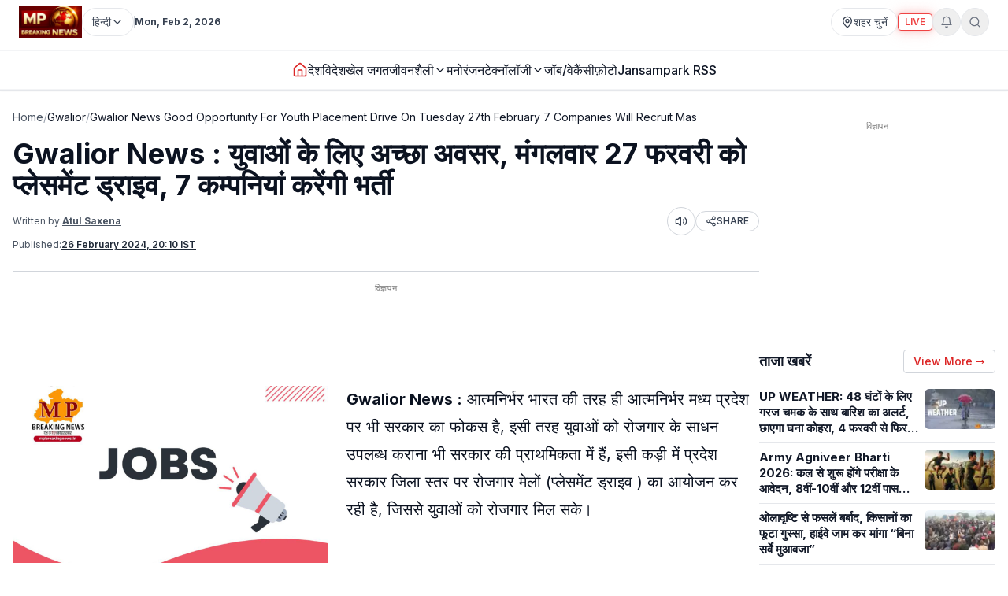

--- FILE ---
content_type: text/html; charset=utf-8
request_url: https://www.mpbreakingnews.in/gwalior/gwalior-news-good-opportunity-for-youth-placement-drive-on-tuesday-27th-february-7-companies-will-recruit-mas
body_size: 48454
content:
<!DOCTYPE html><html lang="hi" class="__variable_f367f3"><head><meta charSet="utf-8"/><meta name="viewport" content="width=device-width, initial-scale=1"/><link rel="preload" as="image" href="https://www.mpbreakingnews.in/wp-content/uploads/2025/11/MpBreakingNews36789194.jpg"/><link rel="preload" as="image" href="https://www.mpbreakingnews.in/wp-content/uploads/2024/02/mpbreaking42579727.jpg" fetchPriority="high"/><link rel="stylesheet" href="/_next/static/css/bac5a21c8aaac55a.css" data-precedence="next"/><link rel="preload" as="script" fetchPriority="low" href="/_next/static/chunks/webpack-70d41db91a7c43ab.js"/><script src="/_next/static/chunks/vendor-9f6243a10a32942b.js" async=""></script><script src="/_next/static/chunks/main-app-a3517e56d0762862.js" async=""></script><script src="/_next/static/chunks/app/(site)/%5B...path%5D/error-063dc7c23f70da29.js" async=""></script><script src="/_next/static/chunks/common-04a1df4653ed9cb7.js" async=""></script><script src="/_next/static/chunks/app/layout-59a2a4f29950b489.js" async=""></script><script src="/_next/static/chunks/app/error-32457c17f8fd597f.js" async=""></script><script src="/_next/static/chunks/ads-84792ed1ed2a875e.js" async=""></script><script src="/_next/static/chunks/app/page-548ffd40192e9af3.js" async=""></script><script src="/_next/static/chunks/app/(site)/%5B...path%5D/page-5633dcf456275fd1.js" async=""></script><link rel="preload" href="https://securepubads.g.doubleclick.net/tag/js/gpt.js" as="script"/><link rel="preload" href="https://www.googletagmanager.com/gtag/js?id=G-LXLVYZ2LFX" as="script"/><link rel="icon" href="https://www.mpbreakingnews.in/wp-content/uploads/2026/01/MpBreakingNews54910460-32x32.png" sizes="32x32"/><link rel="icon" href="https://www.mpbreakingnews.in/wp-content/uploads/2026/01/MpBreakingNews54910460-192x192.png" sizes="192x192"/><link rel="apple-touch-icon" href="https://www.mpbreakingnews.in/wp-content/uploads/2026/01/MpBreakingNews54910460-180x180.png"/><link rel="shortcut icon" href="https://mpbreakingnews.in/wp-content/mpbn.ico"/><link rel="preconnect" href="https://www.mpbreakingnews.in" crossorigin="anonymous"/><link rel="dns-prefetch" href="https://www.mpbreakingnews.in"/><link rel="preconnect" href="https://securepubads.g.doubleclick.net" crossorigin="anonymous"/><link rel="dns-prefetch" href="https://securepubads.g.doubleclick.net"/><link rel="preconnect" href="https://www.googletagservices.com" crossorigin="anonymous"/><link rel="dns-prefetch" href="https://www.googletagservices.com"/><link rel="dns-prefetch" href="https://www.google-analytics.com"/><link rel="dns-prefetch" href="https://www.googletagmanager.com"/><link rel="preconnect" href="https://sb.scorecardresearch.com" crossorigin="anonymous"/><link rel="dns-prefetch" href="https://sb.scorecardresearch.com"/><link rel="preconnect" href="https://videos.files.wordpress.com" crossorigin="anonymous"/><link rel="dns-prefetch" href="https://videos.files.wordpress.com"/><link rel="preconnect" href="https://video.wordpress.com" crossorigin="anonymous"/><link rel="dns-prefetch" href="https://video.wordpress.com"/><link rel="dns-prefetch" href="https://i0.wp.com"/><link rel="preconnect" href="https://platform.twitter.com" crossorigin="anonymous"/><link rel="dns-prefetch" href="https://platform.twitter.com"/><link rel="preconnect" href="https://syndication.twitter.com" crossorigin="anonymous"/><link rel="dns-prefetch" href="https://syndication.twitter.com"/><link rel="preconnect" href="https://www.instagram.com" crossorigin="anonymous"/><link rel="dns-prefetch" href="https://www.instagram.com"/><meta name="robots" content="max-image-preview:large"/><title>Gwalior News : युवाओं के लिए अच्छा अवसर, मंगलवार 27 फरवरी को प्लेसमेंट ड्राइव, 7 कम्पनियां करेंगी भर्ती | gwalior news good opportunity for youth placement drive on tuesday 27th february 7 companies will r</title><meta name="description" content="27 फरवरी को ग्वालियर में प्लेसमेंट ड्राइव का योजन किया जा रहा है, ये रोजगार मेला सुबह 11 बजे से गोले का मंदिर मुरैना लिंक रोड़ पर रेडीमेड गारमेंट पार्क परिसर स्थित जिला रोजगार कार्यालय में आयोजित होगा। Gwalior News, Employment Fair, Placement Drive, MP News, MP Government, MP Jobs, MP Employment"/><meta name="robots" content="max-image-preview:large"/><meta name="keywords" content="Gwalior News,Employment Fair,Placement Drive,MP News,MP Government,MP Jobs,MP Employment,ग्वालियर न्यूज़,रोजगार मेला,प्लेसमेंट ड्राइव,एमपी न्यूज़,एमपी सरकार,एमपी जॉब्स,एमपी रोजगार"/><meta name="article:publisher" content="https://www.facebook.com/MPBreakingNews/"/><meta name="article:section" content="ग्वालियर"/><meta name="fb:app_id" content="107037020738202"/><meta name="twitter:label1" content="Written by"/><meta name="twitter:data1" content="Atul Saxena"/><meta name="twitter:label2" content="Time to read"/><meta name="twitter:data2" content="3 minutes"/><link rel="canonical" href="https://www.mpbreakingnews.in/gwalior/gwalior-news-good-opportunity-for-youth-placement-drive-on-tuesday-27th-february-7-companies-will-recruit-mas"/><meta property="og:title" content="Gwalior News : युवाओं के लिए अच्छा अवसर, मंगलवार 27 फरवरी को प्लेसमेंट ड्राइव, 7 कम्पनियां करेंगी भर्ती"/><meta property="og:description" content="27 फरवरी को ग्वालियर में प्लेसमेंट ड्राइव का योजन किया जा रहा है, ये रोजगार मेला सुबह 11 बजे से गोले का मंदिर मुरैना लिंक रोड़ पर रेडीमेड गारमेंट पार्क परिसर स्थित जिला रोजगार कार्यालय में आयोजित होगा। Gwalior News, Employment Fair, Placement Drive, MP News, MP Government, MP Jobs, MP Employment"/><meta property="og:url" content="https://www.mpbreakingnews.in/gwalior/gwalior-news-good-opportunity-for-youth-placement-drive-on-tuesday-27th-february-7-companies-will-recruit-mas"/><meta property="og:site_name" content="MP Breaking News"/><meta property="og:locale" content="hi_IN"/><meta property="og:image" content="https://www.mpbreakingnews.in/wp-content/uploads/2024/02/mpbreaking42579727.jpg"/><meta property="og:image:width" content="1280"/><meta property="og:image:height" content="720"/><meta property="og:image:alt" content="job"/><meta property="og:image:type" content="image/jpeg"/><meta property="og:type" content="article"/><meta property="article:published_time" content="2024-02-26T20:10:30+05:30"/><meta property="article:author" content="https://www.facebook.com/newsatul"/><meta name="twitter:card" content="summary_large_image"/><meta name="twitter:site" content="@MPBreakingNews"/><meta name="twitter:creator" content="@newsatul"/><meta name="twitter:title" content="Gwalior News : युवाओं के लिए अच्छा अवसर, मंगलवार 27 फरवरी को प्लेसमेंट ड्राइव, 7 कम्पनियां करेंगी भर्ती"/><meta name="twitter:description" content="27 फरवरी को ग्वालियर में प्लेसमेंट ड्राइव का योजन किया जा रहा है, ये रोजगार मेला सुबह 11 बजे से गोले का मंदिर मुरैना लिंक रोड़ पर रेडीमेड गारमेंट पार्क परिसर स्थित जिला रोजगार कार्यालय में आयोजित होगा। Gwalior News, Employment Fair, Placement Drive, MP News, MP Government, MP Jobs, MP Employment"/><meta name="twitter:image" content="https://www.mpbreakingnews.in/wp-content/uploads/2024/02/mpbreaking42579727.jpg"/><link rel="shortcut icon" href="https://mpbreakingnews.in/wp-content/mpbn.ico"/><link rel="icon" href="https://www.mpbreakingnews.in/wp-content/uploads/2026/01/MpBreakingNews54910460-32x32.png" sizes="32x32"/><link rel="icon" href="https://www.mpbreakingnews.in/wp-content/uploads/2026/01/MpBreakingNews54910460-192x192.png" sizes="192x192"/><link rel="apple-touch-icon" href="https://www.mpbreakingnews.in/wp-content/uploads/2026/01/MpBreakingNews54910460-180x180.png" sizes="180x180"/><meta name="next-size-adjust"/><script>(self.__next_s=self.__next_s||[]).push([0,{"children":"\n            window.dataLayer = window.dataLayer || [];\n            function gtag(){dataLayer.push(arguments);}\n            gtag('js', new Date());\n          ","id":"google-analytics-dataLayer"}])</script><script type="application/ld+json">{"@context":"https://schema.org","@type":"NewsMediaOrganization","name":"MP Breaking News","url":"https://www.mpbreakingnews.in","logo":{"@type":"ImageObject","url":"https://www.mpbreakingnews.in/wp-content/uploads/2025/11/MpBreakingNews36789194.jpg","width":600,"height":60},"description":"MP Breaking News - Your trusted source for breaking news, latest updates, and in-depth coverage of Madhya Pradesh and India.","sameAs":["https://www.facebook.com/MPBreakingNews/","https://x.com/mpbreakingnews","https://www.instagram.com/mpbreakingnews.in/","https://www.youtube.com/@MPBREAKINGNEWS","https://www.mpbreakingnews.in/feed"],"contactPoint":{"@type":"ContactPoint","contactType":"Customer Service","telephone":"+91-9926312887","areaServed":"IN","availableLanguage":["hi"]},"address":{"@type":"PostalAddress","streetAddress":"Flat No. 107, Surendra Residency, Bawadiya Kalan, Pallavi Nagar","addressLocality":"Bhopal","addressRegion":"Madhya Pradesh","postalCode":"462039","addressCountry":"IN"},"telephone":"+91-9926312887","foundingDate":"2020"}</script><script type="application/ld+json">{"@context":"https://schema.org","@type":"WebSite","inLanguage":"hi","name":"MP Breaking News","url":"https://www.mpbreakingnews.in","description":"MP Breaking News - Your trusted source for breaking news, latest updates, and in-depth coverage of Madhya Pradesh and India.","publisher":{"@type":"NewsMediaOrganization","name":"MP Breaking News","logo":{"@type":"ImageObject","url":"https://www.mpbreakingnews.in/wp-content/uploads/2025/11/MpBreakingNews36789194.jpg","width":600,"height":60}},"potentialAction":{"@type":"SearchAction","target":{"@type":"EntryPoint","urlTemplate":"https://www.mpbreakingnews.in/search?q={search_term_string}"},"query-input":"required name=search_term_string"},"sameAs":["https://www.facebook.com/MPBreakingNews/","https://x.com/mpbreakingnews","https://www.instagram.com/mpbreakingnews.in/","https://www.youtube.com/@MPBREAKINGNEWS","https://www.mpbreakingnews.in/feed"]}</script><script src="/_next/static/chunks/polyfills-78c92fac7aa8fdd8.js" noModule=""></script></head><body><header class="sticky top-0 z-[100] border-b border-gray-200 bg-white text-sm shadow-sm md:relative overflow-visible"><div class="md:hidden"><div class="mx-auto flex max-w-5xl items-center justify-between gap-2 px-3 py-2"><div class="flex items-center"><a aria-label="Hindi News" href="/"><img src="https://www.mpbreakingnews.in/wp-content/uploads/2025/11/MpBreakingNews36789194.jpg" alt="Hindi News" class="h-10 w-auto object-contain"/></a></div><div class="flex items-center gap-2"><div class="relative "><button type="button" class="flex h-9 items-center gap-2 px-3 rounded-full border border-gray-200 text-gray-700 text-xs sm:text-sm transition hover:border-gray-300 hover:text-gray-900 whitespace-nowrap bg-white" aria-label="Select City"><svg xmlns="http://www.w3.org/2000/svg" width="24" height="24" viewBox="0 0 24 24" fill="none" stroke="currentColor" stroke-width="2" stroke-linecap="round" stroke-linejoin="round" class="lucide lucide-map-pin h-4 w-4 shrink-0"><path d="M20 10c0 4.993-5.539 10.193-7.399 11.799a1 1 0 0 1-1.202 0C9.539 20.193 4 14.993 4 10a8 8 0 0 1 16 0"></path><circle cx="12" cy="10" r="3"></circle></svg><span>शहर चुनें</span></button></div><div class="relative"><button type="button" class="relative flex h-9 w-9 items-center justify-center rounded-full border border-gray-200 text-gray-500 transition hover:border-gray-300 hover:text-gray-800" aria-label="Notifications"><svg xmlns="http://www.w3.org/2000/svg" width="24" height="24" viewBox="0 0 24 24" fill="none" stroke="currentColor" stroke-width="2" stroke-linecap="round" stroke-linejoin="round" class="lucide lucide-bell h-4 w-4"><path d="M6 8a6 6 0 0 1 12 0c0 7 3 9 3 9H3s3-2 3-9"></path><path d="M10.3 21a1.94 1.94 0 0 0 3.4 0"></path></svg></button></div><button type="button" class="flex h-9 w-9 items-center justify-center rounded-full border border-gray-200 text-gray-500 transition hover:border-gray-300 hover:text-gray-800" aria-label="Search"><svg xmlns="http://www.w3.org/2000/svg" width="24" height="24" viewBox="0 0 24 24" fill="none" stroke="currentColor" stroke-width="2" stroke-linecap="round" stroke-linejoin="round" class="lucide lucide-search h-4 w-4"><circle cx="11" cy="11" r="8"></circle><path d="m21 21-4.3-4.3"></path></svg></button><!--$!--><template data-dgst="BAILOUT_TO_CLIENT_SIDE_RENDERING"></template><!--/$--></div></div><div class="w-full border-t border-gray-100"></div><nav class="flex items-center gap-4 overflow-x-auto px-3 py-3 text-base font-medium text-gray-900"><a class="whitespace-nowrap transition-colors hover:text-red-600 flex items-center relative" href="/"><svg xmlns="http://www.w3.org/2000/svg" width="24" height="24" viewBox="0 0 24 24" fill="none" stroke="currentColor" stroke-width="2" stroke-linecap="round" stroke-linejoin="round" class="lucide lucide-house h-5 w-5 text-red-600"><path d="M15 21v-8a1 1 0 0 0-1-1h-4a1 1 0 0 0-1 1v8"></path><path d="M3 10a2 2 0 0 1 .709-1.528l7-5.999a2 2 0 0 1 2.582 0l7 5.999A2 2 0 0 1 21 10v9a2 2 0 0 1-2 2H5a2 2 0 0 1-2-2z"></path></svg></a><a class="whitespace-nowrap transition-colors hover:text-red-600 flex items-center relative" target="" href="/national"><span>देश</span></a><a class="whitespace-nowrap transition-colors hover:text-red-600 flex items-center relative" target="" href="/international"><span>विदेश</span></a><a class="whitespace-nowrap transition-colors hover:text-red-600 flex items-center relative" target="" href="/sports"><span>खेल जगत</span></a><!--$--><div class="relative" style="z-index:auto"><div class="flex items-center gap-1"><div class="flex items-center gap-1"><a class="whitespace-nowrap transition-colors hover:text-red-600  flex items-center" target="" href="/lifestyle"><span>जीवनशैली</span></a><button type="button" class="flex items-center cursor-pointer border-none bg-transparent p-0 text-inherit font-inherit hover:text-red-600 transition-colors" aria-expanded="false" aria-haspopup="true" aria-label="Toggle submenu"><svg xmlns="http://www.w3.org/2000/svg" width="24" height="24" viewBox="0 0 24 24" fill="none" stroke="currentColor" stroke-width="2" stroke-linecap="round" stroke-linejoin="round" class="lucide lucide-chevron-down h-4 w-4 transition-transform "><path d="m6 9 6 6 6-6"></path></svg></button></div></div></div><!--/$--><a class="whitespace-nowrap transition-colors hover:text-red-600 flex items-center relative" target="" href="/entertainment"><span>मनोरंजन</span></a><!--$--><div class="relative" style="z-index:auto"><div class="flex items-center gap-1"><div class="flex items-center gap-1"><a class="whitespace-nowrap transition-colors hover:text-red-600  flex items-center" target="" href="/technology"><span>टेक्नॉलॉजी</span></a><button type="button" class="flex items-center cursor-pointer border-none bg-transparent p-0 text-inherit font-inherit hover:text-red-600 transition-colors" aria-expanded="false" aria-haspopup="true" aria-label="Toggle submenu"><svg xmlns="http://www.w3.org/2000/svg" width="24" height="24" viewBox="0 0 24 24" fill="none" stroke="currentColor" stroke-width="2" stroke-linecap="round" stroke-linejoin="round" class="lucide lucide-chevron-down h-4 w-4 transition-transform "><path d="m6 9 6 6 6-6"></path></svg></button></div></div></div><!--/$--><a class="whitespace-nowrap transition-colors hover:text-red-600 flex items-center relative" target="" href="/job-vacancy"><span>जॉब/वेकैंसी</span></a><a class="whitespace-nowrap transition-colors hover:text-red-600 flex items-center relative" target="" href="/photogallery"><span>फ़ोटो</span></a><a href="https://mpbreakingnews.in/mp-jansampark-rss" target="_blank" rel="noopener noreferrer" class="whitespace-nowrap transition-colors hover:text-red-600 flex items-center relative">Jansampark RSS</a></nav><div class="w-full border-t border-gray-100"></div></div><div class="hidden md:flex md:flex-col"><div class="mx-auto flex w-full flex-col px-6 py-2" style="max-width:1300px"><div class="flex items-center justify-between mb-2"><div class="flex items-center gap-3"><a aria-label="Hindi News" href="/"><img src="https://www.mpbreakingnews.in/wp-content/uploads/2025/11/MpBreakingNews36789194.jpg" alt="Hindi News" class="h-10 w-auto object-contain"/></a><div class="flex items-center gap-1 text-gray-700 text-sm"><div class="relative" style="z-index:auto"><button type="button" class="flex h-9 items-center gap-2 px-3 rounded-full border border-gray-200 text-gray-700 text-xs sm:text-sm transition hover:border-gray-300 hover:text-gray-900 whitespace-nowrap bg-white" aria-label="Select Language" aria-expanded="false" aria-haspopup="true"><span>हिन्दी</span><svg xmlns="http://www.w3.org/2000/svg" width="24" height="24" viewBox="0 0 24 24" fill="none" stroke="currentColor" stroke-width="2" stroke-linecap="round" stroke-linejoin="round" class="lucide lucide-chevron-down h-4 w-4 transition-transform shrink-0 "><path d="m6 9 6 6 6-6"></path></svg></button></div></div><div class="h-4 w-px bg-gray-300"></div><div class="text-gray-700 text-xs font-bold">Mon, Feb 2, 2026</div></div><div class="flex items-center gap-4 text-sm text-gray-700 shrink-0"><div class="relative "><button type="button" class="flex h-9 items-center gap-2 px-3 rounded-full border border-gray-200 text-gray-700 text-xs sm:text-sm transition hover:border-gray-300 hover:text-gray-900 whitespace-nowrap bg-white" aria-label="Select City"><svg xmlns="http://www.w3.org/2000/svg" width="24" height="24" viewBox="0 0 24 24" fill="none" stroke="currentColor" stroke-width="2" stroke-linecap="round" stroke-linejoin="round" class="lucide lucide-map-pin h-4 w-4 shrink-0"><path d="M20 10c0 4.993-5.539 10.193-7.399 11.799a1 1 0 0 1-1.202 0C9.539 20.193 4 14.993 4 10a8 8 0 0 1 16 0"></path><circle cx="12" cy="10" r="3"></circle></svg><span>शहर चुनें</span></button></div><div class="relative"><button type="button" class="relative flex h-9 w-9 items-center justify-center rounded-full border border-gray-200 text-gray-500 transition hover:border-gray-300 hover:text-gray-800" aria-label="Notifications"><svg xmlns="http://www.w3.org/2000/svg" width="24" height="24" viewBox="0 0 24 24" fill="none" stroke="currentColor" stroke-width="2" stroke-linecap="round" stroke-linejoin="round" class="lucide lucide-bell h-4 w-4"><path d="M6 8a6 6 0 0 1 12 0c0 7 3 9 3 9H3s3-2 3-9"></path><path d="M10.3 21a1.94 1.94 0 0 0 3.4 0"></path></svg></button></div><button type="button" class="flex h-9 w-9 items-center justify-center rounded-full border border-gray-200 text-gray-500 transition hover:border-gray-300 hover:text-gray-800" aria-label="Search"><svg xmlns="http://www.w3.org/2000/svg" width="24" height="24" viewBox="0 0 24 24" fill="none" stroke="currentColor" stroke-width="2" stroke-linecap="round" stroke-linejoin="round" class="lucide lucide-search h-4 w-4"><circle cx="11" cy="11" r="8"></circle><path d="m21 21-4.3-4.3"></path></svg></button></div></div></div><div class="w-full border-t border-gray-100"></div><div class="mx-auto flex w-full px-6 py-3 relative justify-center" style="max-width:1300px;overflow:visible;z-index:100"><nav class="flex items-center justify-center gap-6 text-base font-medium text-gray-900 overflow-x-auto [&amp;::-webkit-scrollbar]:hidden [-ms-overflow-style:none] [scrollbar-width:none]" style="overflow-y:visible"><a class="transition-colors hover:text-red-600 whitespace-nowrap flex items-center relative" href="/"><svg xmlns="http://www.w3.org/2000/svg" width="24" height="24" viewBox="0 0 24 24" fill="none" stroke="currentColor" stroke-width="2" stroke-linecap="round" stroke-linejoin="round" class="lucide lucide-house h-5 w-5 text-red-600"><path d="M15 21v-8a1 1 0 0 0-1-1h-4a1 1 0 0 0-1 1v8"></path><path d="M3 10a2 2 0 0 1 .709-1.528l7-5.999a2 2 0 0 1 2.582 0l7 5.999A2 2 0 0 1 21 10v9a2 2 0 0 1-2 2H5a2 2 0 0 1-2-2z"></path></svg></a><a class="transition-colors hover:text-red-600 whitespace-nowrap flex items-center relative" target="" href="/national"><span>देश</span></a><a class="transition-colors hover:text-red-600 whitespace-nowrap flex items-center relative" target="" href="/international"><span>विदेश</span></a><a class="transition-colors hover:text-red-600 whitespace-nowrap flex items-center relative" target="" href="/sports"><span>खेल जगत</span></a><!--$--><div class="relative" style="z-index:auto"><div class="flex items-center gap-1"><div class="flex items-center gap-1"><a class="transition-colors hover:text-red-600 whitespace-nowrap  flex items-center" target="" href="/lifestyle"><span>जीवनशैली</span></a><button type="button" class="flex items-center cursor-pointer border-none bg-transparent p-0 text-inherit font-inherit hover:text-red-600 transition-colors" aria-expanded="false" aria-haspopup="true" aria-label="Toggle submenu"><svg xmlns="http://www.w3.org/2000/svg" width="24" height="24" viewBox="0 0 24 24" fill="none" stroke="currentColor" stroke-width="2" stroke-linecap="round" stroke-linejoin="round" class="lucide lucide-chevron-down h-4 w-4 transition-transform "><path d="m6 9 6 6 6-6"></path></svg></button></div></div></div><!--/$--><a class="transition-colors hover:text-red-600 whitespace-nowrap flex items-center relative" target="" href="/entertainment"><span>मनोरंजन</span></a><!--$--><div class="relative" style="z-index:auto"><div class="flex items-center gap-1"><div class="flex items-center gap-1"><a class="transition-colors hover:text-red-600 whitespace-nowrap  flex items-center" target="" href="/technology"><span>टेक्नॉलॉजी</span></a><button type="button" class="flex items-center cursor-pointer border-none bg-transparent p-0 text-inherit font-inherit hover:text-red-600 transition-colors" aria-expanded="false" aria-haspopup="true" aria-label="Toggle submenu"><svg xmlns="http://www.w3.org/2000/svg" width="24" height="24" viewBox="0 0 24 24" fill="none" stroke="currentColor" stroke-width="2" stroke-linecap="round" stroke-linejoin="round" class="lucide lucide-chevron-down h-4 w-4 transition-transform "><path d="m6 9 6 6 6-6"></path></svg></button></div></div></div><!--/$--><a class="transition-colors hover:text-red-600 whitespace-nowrap flex items-center relative" target="" href="/job-vacancy"><span>जॉब/वेकैंसी</span></a><a class="transition-colors hover:text-red-600 whitespace-nowrap flex items-center relative" target="" href="/photogallery"><span>फ़ोटो</span></a><a href="https://mpbreakingnews.in/mp-jansampark-rss" target="_blank" rel="noopener noreferrer" class="transition-colors hover:text-red-600 whitespace-nowrap flex items-center relative">Jansampark RSS</a></nav></div><div class="w-full border-t border-gray-100"></div></div></header><main><div class="container pt-1 md:pt-6 pb-6"><div class="flex flex-col lg:flex-row gap-6"><article class="flex-1 min-w-0 md:overflow-visible"><nav class="flex items-center gap-2 text-sm text-gray-600 mb-4 overflow-x-auto [&amp;::-webkit-scrollbar]:hidden [-ms-overflow-style:none] [scrollbar-width:none] whitespace-nowrap" aria-label="Breadcrumb"><a class="hover:text-red-600 transition flex-shrink-0" href="/">Home</a><span class="text-gray-400 flex-shrink-0">/</span><a class="text-gray-900 hover:text-red-600 transition flex-shrink-0" href="/gwalior">Gwalior</a><span class="text-gray-400 flex-shrink-0">/</span><span class="text-gray-900 flex-shrink-0">Gwalior News Good Opportunity For Youth Placement Drive On Tuesday 27th February 7 Companies Will Recruit Mas</span></nav><script type="application/ld+json">{"@context":"https://schema.org","@type":"BreadcrumbList","itemListElement":[{"@type":"ListItem","position":1,"name":"Home","item":"https://www.mpbreakingnews.in"},{"@type":"ListItem","position":2,"name":"Gwalior","item":"https://www.mpbreakingnews.in/gwalior"},{"@type":"ListItem","position":3,"name":"gwalior news good opportunity for youth placement drive on tuesday 27th february 7 companies will recruit mas","item":"https://www.mpbreakingnews.in/gwalior/gwalior-news-good-opportunity-for-youth-placement-drive-on-tuesday-27th-february-7-companies-will-recruit-mas"}]}</script><script type="application/ld+json">{"@context":"https://schema.org","@type":"ProfilePage","inLanguage":"hi","mainEntity":{"@type":"Person","name":"Atul Saxena","@id":"https://www.mpbreakingnews.in/author/atul_mpbreaking"},"url":"https://www.mpbreakingnews.in/author/atul_mpbreaking","hasPart":{"@type":"WebPageElement","headline":"Gwalior News : युवाओं के लिए अच्छा अवसर, मंगलवार 27 फरवरी को प्लेसमेंट ड्राइव, 7 कम्पनियां करेंगी भर्ती","url":"https://www.mpbreakingnews.in/gwalior/gwalior-news-good-opportunity-for-youth-placement-drive-on-tuesday-27th-february-7-companies-will-recruit-mas"},"datePublished":"2024-02-26T20:10:30+05:30","author":{"@type":"Person","name":"Atul Saxena","@id":"https://www.mpbreakingnews.in/author/atul_mpbreaking"}}</script><div class="flex items-center gap-3 mb-2 flex-wrap"><h1 class="text-3xl md:text-4xl font-bold" itemProp="headline">Gwalior News : युवाओं के लिए अच्छा अवसर, मंगलवार 27 फरवरी को प्लेसमेंट ड्राइव, 7 कम्पनियां करेंगी भर्ती</h1></div><div class="text-xs text-gray-600 mb-3 space-y-1"><div class="flex flex-wrap items-center justify-between gap-2"><div class="flex flex-wrap items-center gap-2"><span>Written by:</span><a class="font-bold underline hover:text-red-600 transition-colors" href="/author/atul_mpbreaking">Atul Saxena</a></div><div class="flex items-center gap-2"><button type="button" class="flex h-9 w-9 items-center justify-center rounded-full border border-gray-300 bg-white text-gray-700 hover:bg-gray-50 transition-colors active:bg-gray-100" aria-label="Listen to article" title="Listen to article"><svg xmlns="http://www.w3.org/2000/svg" width="24" height="24" viewBox="0 0 24 24" fill="none" stroke="currentColor" stroke-width="2" stroke-linecap="round" stroke-linejoin="round" class="lucide lucide-volume2 w-4 h-4"><path d="M11 4.702a.705.705 0 0 0-1.203-.498L6.413 7.587A1.4 1.4 0 0 1 5.416 8H3a1 1 0 0 0-1 1v6a1 1 0 0 0 1 1h2.416a1.4 1.4 0 0 1 .997.413l3.383 3.384A.705.705 0 0 0 11 19.298z"></path><path d="M16 9a5 5 0 0 1 0 6"></path><path d="M19.364 18.364a9 9 0 0 0 0-12.728"></path></svg><span class="sr-only">Listen</span></button><button type="button" class="flex items-center gap-1 px-3 py-1 rounded-full border border-gray-300 bg-white text-gray-700 hover:bg-gray-50 transition-colors text-xs font-medium active:bg-gray-100" aria-label="Share article" title="Share article"><svg xmlns="http://www.w3.org/2000/svg" width="24" height="24" viewBox="0 0 24 24" fill="none" stroke="currentColor" stroke-width="2" stroke-linecap="round" stroke-linejoin="round" class="lucide lucide-share2 w-3.5 h-3.5"><circle cx="18" cy="5" r="3"></circle><circle cx="6" cy="12" r="3"></circle><circle cx="18" cy="19" r="3"></circle><line x1="8.59" x2="15.42" y1="13.51" y2="17.49"></line><line x1="15.41" x2="8.59" y1="6.51" y2="10.49"></line></svg>SHARE</button></div></div><div class="flex flex-wrap items-center gap-4 text-xs text-gray-600 mb-4 border-b border-gray-200 pb-3"><div class="flex items-center gap-2"><span>Published:</span><time dateTime="2024-02-26T20:10:30+05:30" itemProp="datePublished" class="font-bold underline">26 February 2024 at 20:10 IST</time></div></div></div><div class="border-t border-gray-300 mb-4"></div><!--$--><div class="mb-6 hidden md:block"><!--$!--><template data-dgst="BAILOUT_TO_CLIENT_SIDE_RENDERING"></template><div class="mb-6 mt-4 flex items-center justify-center" style="min-height:250px"><div class="w-10 h-10 border-3 border-gray-300 border-t-gray-500 rounded-full animate-spin"></div></div><!--/$--></div><!--/$--><!--$--><div class="mb-6 md:hidden"><!--$!--><template data-dgst="BAILOUT_TO_CLIENT_SIDE_RENDERING"></template><div class="mb-6 mt-4 flex items-center justify-center" style="min-height:250px"><div class="w-10 h-10 border-3 border-gray-300 border-t-gray-500 rounded-full animate-spin"></div></div><!--/$--></div><!--/$--><div class="relative md:overflow-visible"><div class="mb-4 md:float-left md:mr-4 w-full md:max-w-[1920px] md:w-full md:shrink-0"><div class="relative w-full rounded-md mb-2 overflow-hidden bg-gray-200" style="aspect-ratio:16/9;width:100%"><img src="https://www.mpbreakingnews.in/wp-content/uploads/2024/02/mpbreaking42579727.jpg" alt="Gwalior News : युवाओं के लिए अच्छा अवसर, मंगलवार 27 फरवरी को प्लेसमेंट ड्राइव, 7 कम्पनियां करेंगी भर्ती" class="w-full h-full object-cover" loading="eager" fetchPriority="high" width="1920" height="1080" style="aspect-ratio:16/9;object-fit:cover;display:block;width:100%;height:auto" decoding="async"/></div></div><div class="article-content" style="line-height:1.75;font-size:20px" itemProp="articleBody"><div><strong>Gwalior News :</strong> आत्मनिर्भर भारत की तरह ही आत्मनिर्भर मध्य प्रदेश पर भी सरकार का फोकस है, इसी तरह युवाओं को रोजगार के साधन उपलब्ध कराना भी सरकार की प्राथमिकता में हैं, इसी कड़ी में प्रदेश सरकार जिला स्तर पर रोजगार मेलों (प्लेसमेंट ड्राइव ) का आयोजन कर रही है, जिससे युवाओं को रोजगार मिल सके।</div>
<h2><strong>यहाँ आयोजित होगा रोजगार मेला </strong></h2>
<div>रोजगार मेले की इसी कड़ी में 27 फरवरी को ग्वालियर में प्लेसमेंट ड्राइव का योजन किया जा रहा है, ये रोजगार मेला सुबह 11 बजे से गोले का मंदिर मुरैना लिंक रोड़ पर रेडीमेड गारमेंट पार्क परिसर स्थित जिला रोजगार कार्यालय में आयोजित होगा। प्लेसमेंट ड्राइव में निजी क्षेत्र की 7 कम्पनियां भर्ती करने आ रही हैं। विस्तृत जानकारी के लिये जिला रोजगार कार्यालय में संपर्क किया जा सकता है।</div>
<h2><strong>ये कम्पनियां करेंगी भर्ती  </strong></h2>
<div>उप संचालक जिला रोजगार कार्यालय से प्राप्त जानकारी के अनुसार प्लेसमेंट ड्राइव में मैन्युफैक्चरिंग ऑफ सोलर पैनल ग्रेटर नोएडा द्वारा ऑपरेटर व असिस्टेंट, ड्रीम क्रिएशन प्रा.लि. नोएडा द्वारा ट्रेनी वर्कर लावा मोबाइल, स्टेंडर्स सर्विस कंपनी ग्वालियर द्वारा ट्रेनी वर्कर, स्पेकअप एच आर सोल्यूशन इंडिया प्रा.लि. ग्वालियर द्वारा पैकेजिंग एवं प्रोडक्ट टेस्टिंग, इंडियन एम्पाई एण्ड एम्पायमेंट सोल्यूशन एजेंसी गुना द्वारा टीचर, प्रोग्राम मैनेजर, एचआर एग्जीक्यूटिव, सिक्योरिटी गार्ड व ब्रांच रिलेशन एग्जीक्यूटिव, एएसएम मोटर्स प्रा.लि. ग्वालियर द्वारा टेक्नीशियन सर्विस एडवाइजर, सेल्स एग्जीक्यूटिव व प्यूज एवं आस्था ब्राइट मैनेजमेंट इंस्टीट्यूट ग्वालियर द्वारा मैनेजर व असिस्टेंट मैनेजर की भर्ती की जायेगी।</div>
<h2><strong>इतना मिलेगा वेतन </strong></h2>
<div>चयनित उम्मीदवारों को 6 हजार रुपये से लेकर 17 हजार रुपये तक वेतन मिलेगा।  प्लेसमेंट ड्राइव में शामिल होने के लिये युवाओं को रोजगार पंजीयन क्रमांक, शैक्षणिक योग्यता से संबंधित प्रमाण-पत्र व बायोडाटा के साथ उपस्थित होना होगा। रोजगार मेले में उपस्थित होने वाले युवक-युवतियों के लिये कार्यालय द्वारा कोई यात्रा भत्ता देय नहीं होगा।</div>
<div><strong>ग्वालियर से अतुल सक्सेना की रिपोर्ट </strong></div>
</div></div><div class="related-news-container" style="display:none;visibility:hidden"><div class="related-news-section my-8 w-full" style="margin-top:1rem;margin-bottom:2rem"><div style="background-color:#F5F5F5;border-radius:0.5rem;padding:1rem;width:100%"><h2 class="text-xl font-bold text-gray-900 mb-6" style="font-size:1.25rem;font-weight:bold;color:#111827;margin-top:0;margin-bottom:0.5rem;text-align:left">ये भी पढ़ें</h2><div class="related-news-grid" style="border:1px solid #e5e7eb;border-radius:0.375rem;overflow:hidden;width:100%;background-color:#ffffff"><article style="display:flex;gap:0.75rem;align-items:flex-start;width:100%;padding:1rem;border-bottom:1px solid #d1d5db;border-right:none" class="md:border-r border-gray-300"><div class="hidden md:flex" style="flex-shrink:0;width:2.5rem;height:2rem;align-items:flex-start;justify-content:flex-start;padding-top:0.125rem"><span style="color:#9ca3af;font-size:2rem;font-weight:normal;line-height:1">1</span></div><div style="flex:1 1 0%;min-width:0;display:flex;gap:0.75rem;align-items:flex-start"><div style="flex:1 1 0%;min-width:0"><h3 style="font-size:15px;font-weight:600;color:#111827;line-height:1.375;margin:0;display:-webkit-box;-webkit-line-clamp:3;-webkit-box-orient:vertical;overflow:hidden"><a class="hover:text-red-600 transition-colors block" style="color:inherit;text-decoration:none" href="/gwalior/mp-weather-today-rain-cloud-and-thunderstorm-alert-for-25-districts-monday-rain-continue-till-3-days-04-859657"><span>मध्य प्रदेश मौसम पर अपडेट, 3 दिन मावठा, आज 25 जिलों में बारिश का अलर्ट, कोहरा-आंंधी</span></a></h3></div><a style="flex-shrink:0;display:flex;align-items:center;justify-content:center;width:80px;height:50px" aria-label="मध्य प्रदेश मौसम पर अपडेट, 3 दिन मावठा, आज 25 जिलों में बारिश का अलर्ट, कोहरा-आंंधी" href="/gwalior/mp-weather-today-rain-cloud-and-thunderstorm-alert-for-25-districts-monday-rain-continue-till-3-days-04-859657"><img alt="मध्य प्रदेश मौसम पर अपडेट, 3 दिन मावठा, आज 25 जिलों में बारिश का अलर्ट, कोहरा-आंंधी" loading="lazy" width="80" height="50" decoding="async" data-nimg="1" class="rounded-md object-cover" style="color:transparent;width:80px;height:50px;min-width:80px;max-width:80px;min-height:50px;max-height:50px;object-fit:cover;object-position:center center;flex-shrink:0;display:block;margin:auto" sizes="80px" srcSet="/_next/image?url=https%3A%2F%2Fwww.mpbreakingnews.in%2Fwp-content%2Fuploads%2F2026%2F01%2FMpBreakingNews43094513-768x432.jpg&amp;w=16&amp;q=75 16w, /_next/image?url=https%3A%2F%2Fwww.mpbreakingnews.in%2Fwp-content%2Fuploads%2F2026%2F01%2FMpBreakingNews43094513-768x432.jpg&amp;w=32&amp;q=75 32w, /_next/image?url=https%3A%2F%2Fwww.mpbreakingnews.in%2Fwp-content%2Fuploads%2F2026%2F01%2FMpBreakingNews43094513-768x432.jpg&amp;w=48&amp;q=75 48w, /_next/image?url=https%3A%2F%2Fwww.mpbreakingnews.in%2Fwp-content%2Fuploads%2F2026%2F01%2FMpBreakingNews43094513-768x432.jpg&amp;w=64&amp;q=75 64w, /_next/image?url=https%3A%2F%2Fwww.mpbreakingnews.in%2Fwp-content%2Fuploads%2F2026%2F01%2FMpBreakingNews43094513-768x432.jpg&amp;w=96&amp;q=75 96w, /_next/image?url=https%3A%2F%2Fwww.mpbreakingnews.in%2Fwp-content%2Fuploads%2F2026%2F01%2FMpBreakingNews43094513-768x432.jpg&amp;w=128&amp;q=75 128w, /_next/image?url=https%3A%2F%2Fwww.mpbreakingnews.in%2Fwp-content%2Fuploads%2F2026%2F01%2FMpBreakingNews43094513-768x432.jpg&amp;w=256&amp;q=75 256w, /_next/image?url=https%3A%2F%2Fwww.mpbreakingnews.in%2Fwp-content%2Fuploads%2F2026%2F01%2FMpBreakingNews43094513-768x432.jpg&amp;w=384&amp;q=75 384w, /_next/image?url=https%3A%2F%2Fwww.mpbreakingnews.in%2Fwp-content%2Fuploads%2F2026%2F01%2FMpBreakingNews43094513-768x432.jpg&amp;w=640&amp;q=75 640w, /_next/image?url=https%3A%2F%2Fwww.mpbreakingnews.in%2Fwp-content%2Fuploads%2F2026%2F01%2FMpBreakingNews43094513-768x432.jpg&amp;w=750&amp;q=75 750w, /_next/image?url=https%3A%2F%2Fwww.mpbreakingnews.in%2Fwp-content%2Fuploads%2F2026%2F01%2FMpBreakingNews43094513-768x432.jpg&amp;w=828&amp;q=75 828w, /_next/image?url=https%3A%2F%2Fwww.mpbreakingnews.in%2Fwp-content%2Fuploads%2F2026%2F01%2FMpBreakingNews43094513-768x432.jpg&amp;w=1080&amp;q=75 1080w, /_next/image?url=https%3A%2F%2Fwww.mpbreakingnews.in%2Fwp-content%2Fuploads%2F2026%2F01%2FMpBreakingNews43094513-768x432.jpg&amp;w=1200&amp;q=75 1200w, /_next/image?url=https%3A%2F%2Fwww.mpbreakingnews.in%2Fwp-content%2Fuploads%2F2026%2F01%2FMpBreakingNews43094513-768x432.jpg&amp;w=1920&amp;q=75 1920w, /_next/image?url=https%3A%2F%2Fwww.mpbreakingnews.in%2Fwp-content%2Fuploads%2F2026%2F01%2FMpBreakingNews43094513-768x432.jpg&amp;w=2048&amp;q=75 2048w, /_next/image?url=https%3A%2F%2Fwww.mpbreakingnews.in%2Fwp-content%2Fuploads%2F2026%2F01%2FMpBreakingNews43094513-768x432.jpg&amp;w=3840&amp;q=75 3840w" src="/_next/image?url=https%3A%2F%2Fwww.mpbreakingnews.in%2Fwp-content%2Fuploads%2F2026%2F01%2FMpBreakingNews43094513-768x432.jpg&amp;w=3840&amp;q=75"/></a></div></article><article style="display:flex;gap:0.75rem;align-items:flex-start;width:100%;padding:1rem;border-bottom:1px solid #d1d5db;border-right:none" class=""><div class="hidden md:flex" style="flex-shrink:0;width:2.5rem;height:2rem;align-items:flex-start;justify-content:flex-start;padding-top:0.125rem"><span style="color:#9ca3af;font-size:2rem;font-weight:normal;line-height:1">2</span></div><div style="flex:1 1 0%;min-width:0;display:flex;gap:0.75rem;align-items:flex-start"><div style="flex:1 1 0%;min-width:0"><h3 style="font-size:15px;font-weight:600;color:#111827;line-height:1.375;margin:0;display:-webkit-box;-webkit-line-clamp:3;-webkit-box-orient:vertical;overflow:hidden"><a class="hover:text-red-600 transition-colors block" style="color:inherit;text-decoration:none" href="/gwalior/high-speed-truck-car-collided-four-killed-fog-caused-accident-gwalior-police-registered-case-11-858566"><span>तेज रफ़्तार ट्रक और कार की आमने सामने जोरदार टक्कर, चार की मौत, ड्राइवर फरार, कोहरा बना हादसे की वजह</span></a></h3></div><a style="flex-shrink:0;display:flex;align-items:center;justify-content:center;width:80px;height:50px" aria-label="तेज रफ़्तार ट्रक और कार की आमने सामने जोरदार टक्कर, चार की मौत, ड्राइवर फरार, कोहरा बना हादसे की वजह" href="/gwalior/high-speed-truck-car-collided-four-killed-fog-caused-accident-gwalior-police-registered-case-11-858566"><img alt="तेज रफ़्तार ट्रक और कार की आमने सामने जोरदार टक्कर, चार की मौत, ड्राइवर फरार, कोहरा बना हादसे की वजह" loading="lazy" width="80" height="50" decoding="async" data-nimg="1" class="rounded-md object-cover" style="color:transparent;width:80px;height:50px;min-width:80px;max-width:80px;min-height:50px;max-height:50px;object-fit:cover;object-position:center center;flex-shrink:0;display:block;margin:auto" sizes="80px" srcSet="/_next/image?url=https%3A%2F%2Fwww.mpbreakingnews.in%2Fwp-content%2Fuploads%2F2026%2F01%2FMpBreakingNews58898507-768x432.jpg&amp;w=16&amp;q=75 16w, /_next/image?url=https%3A%2F%2Fwww.mpbreakingnews.in%2Fwp-content%2Fuploads%2F2026%2F01%2FMpBreakingNews58898507-768x432.jpg&amp;w=32&amp;q=75 32w, /_next/image?url=https%3A%2F%2Fwww.mpbreakingnews.in%2Fwp-content%2Fuploads%2F2026%2F01%2FMpBreakingNews58898507-768x432.jpg&amp;w=48&amp;q=75 48w, /_next/image?url=https%3A%2F%2Fwww.mpbreakingnews.in%2Fwp-content%2Fuploads%2F2026%2F01%2FMpBreakingNews58898507-768x432.jpg&amp;w=64&amp;q=75 64w, /_next/image?url=https%3A%2F%2Fwww.mpbreakingnews.in%2Fwp-content%2Fuploads%2F2026%2F01%2FMpBreakingNews58898507-768x432.jpg&amp;w=96&amp;q=75 96w, /_next/image?url=https%3A%2F%2Fwww.mpbreakingnews.in%2Fwp-content%2Fuploads%2F2026%2F01%2FMpBreakingNews58898507-768x432.jpg&amp;w=128&amp;q=75 128w, /_next/image?url=https%3A%2F%2Fwww.mpbreakingnews.in%2Fwp-content%2Fuploads%2F2026%2F01%2FMpBreakingNews58898507-768x432.jpg&amp;w=256&amp;q=75 256w, /_next/image?url=https%3A%2F%2Fwww.mpbreakingnews.in%2Fwp-content%2Fuploads%2F2026%2F01%2FMpBreakingNews58898507-768x432.jpg&amp;w=384&amp;q=75 384w, /_next/image?url=https%3A%2F%2Fwww.mpbreakingnews.in%2Fwp-content%2Fuploads%2F2026%2F01%2FMpBreakingNews58898507-768x432.jpg&amp;w=640&amp;q=75 640w, /_next/image?url=https%3A%2F%2Fwww.mpbreakingnews.in%2Fwp-content%2Fuploads%2F2026%2F01%2FMpBreakingNews58898507-768x432.jpg&amp;w=750&amp;q=75 750w, /_next/image?url=https%3A%2F%2Fwww.mpbreakingnews.in%2Fwp-content%2Fuploads%2F2026%2F01%2FMpBreakingNews58898507-768x432.jpg&amp;w=828&amp;q=75 828w, /_next/image?url=https%3A%2F%2Fwww.mpbreakingnews.in%2Fwp-content%2Fuploads%2F2026%2F01%2FMpBreakingNews58898507-768x432.jpg&amp;w=1080&amp;q=75 1080w, /_next/image?url=https%3A%2F%2Fwww.mpbreakingnews.in%2Fwp-content%2Fuploads%2F2026%2F01%2FMpBreakingNews58898507-768x432.jpg&amp;w=1200&amp;q=75 1200w, /_next/image?url=https%3A%2F%2Fwww.mpbreakingnews.in%2Fwp-content%2Fuploads%2F2026%2F01%2FMpBreakingNews58898507-768x432.jpg&amp;w=1920&amp;q=75 1920w, /_next/image?url=https%3A%2F%2Fwww.mpbreakingnews.in%2Fwp-content%2Fuploads%2F2026%2F01%2FMpBreakingNews58898507-768x432.jpg&amp;w=2048&amp;q=75 2048w, /_next/image?url=https%3A%2F%2Fwww.mpbreakingnews.in%2Fwp-content%2Fuploads%2F2026%2F01%2FMpBreakingNews58898507-768x432.jpg&amp;w=3840&amp;q=75 3840w" src="/_next/image?url=https%3A%2F%2Fwww.mpbreakingnews.in%2Fwp-content%2Fuploads%2F2026%2F01%2FMpBreakingNews58898507-768x432.jpg&amp;w=3840&amp;q=75"/></a></div></article><article style="display:flex;gap:0.75rem;align-items:flex-start;width:100%;padding:1rem;border-bottom:1px solid #d1d5db;border-right:none" class="md:border-r border-gray-300"><div class="hidden md:flex" style="flex-shrink:0;width:2.5rem;height:2rem;align-items:flex-start;justify-content:flex-start;padding-top:0.125rem"><span style="color:#9ca3af;font-size:2rem;font-weight:normal;line-height:1">3</span></div><div style="flex:1 1 0%;min-width:0;display:flex;gap:0.75rem;align-items:flex-start"><div style="flex:1 1 0%;min-width:0"><h3 style="font-size:15px;font-weight:600;color:#111827;line-height:1.375;margin:0;display:-webkit-box;-webkit-line-clamp:3;-webkit-box-orient:vertical;overflow:hidden"><a class="hover:text-red-600 transition-colors block" style="color:inherit;text-decoration:none" href="/dabra/gwalior-naib-tehsildar-lokmani-shakya-suspended-for-ignoring-court-order-in-land-case-4557-858542"><span>ग्वालियर: कोर्ट के आदेश की अनदेखी कर सरकारी जमीन निजी करने का आदेश, नायब तहसीलदार लोकमणि शाक्य सस्पेंड</span></a></h3></div><a style="flex-shrink:0;display:flex;align-items:center;justify-content:center;width:80px;height:50px" aria-label="ग्वालियर: कोर्ट के आदेश की अनदेखी कर सरकारी जमीन निजी करने का आदेश, नायब तहसीलदार लोकमणि शाक्य सस्पेंड" href="/dabra/gwalior-naib-tehsildar-lokmani-shakya-suspended-for-ignoring-court-order-in-land-case-4557-858542"><img alt="ग्वालियर: कोर्ट के आदेश की अनदेखी कर सरकारी जमीन निजी करने का आदेश, नायब तहसीलदार लोकमणि शाक्य सस्पेंड" loading="lazy" width="80" height="50" decoding="async" data-nimg="1" class="rounded-md object-cover" style="color:transparent;width:80px;height:50px;min-width:80px;max-width:80px;min-height:50px;max-height:50px;object-fit:cover;object-position:center center;flex-shrink:0;display:block;margin:auto" sizes="80px" srcSet="/_next/image?url=https%3A%2F%2Fwww.mpbreakingnews.in%2Fwp-content%2Fuploads%2F2026%2F01%2FMpBreakingNews39087062-768x432.jpg&amp;w=16&amp;q=75 16w, /_next/image?url=https%3A%2F%2Fwww.mpbreakingnews.in%2Fwp-content%2Fuploads%2F2026%2F01%2FMpBreakingNews39087062-768x432.jpg&amp;w=32&amp;q=75 32w, /_next/image?url=https%3A%2F%2Fwww.mpbreakingnews.in%2Fwp-content%2Fuploads%2F2026%2F01%2FMpBreakingNews39087062-768x432.jpg&amp;w=48&amp;q=75 48w, /_next/image?url=https%3A%2F%2Fwww.mpbreakingnews.in%2Fwp-content%2Fuploads%2F2026%2F01%2FMpBreakingNews39087062-768x432.jpg&amp;w=64&amp;q=75 64w, /_next/image?url=https%3A%2F%2Fwww.mpbreakingnews.in%2Fwp-content%2Fuploads%2F2026%2F01%2FMpBreakingNews39087062-768x432.jpg&amp;w=96&amp;q=75 96w, /_next/image?url=https%3A%2F%2Fwww.mpbreakingnews.in%2Fwp-content%2Fuploads%2F2026%2F01%2FMpBreakingNews39087062-768x432.jpg&amp;w=128&amp;q=75 128w, /_next/image?url=https%3A%2F%2Fwww.mpbreakingnews.in%2Fwp-content%2Fuploads%2F2026%2F01%2FMpBreakingNews39087062-768x432.jpg&amp;w=256&amp;q=75 256w, /_next/image?url=https%3A%2F%2Fwww.mpbreakingnews.in%2Fwp-content%2Fuploads%2F2026%2F01%2FMpBreakingNews39087062-768x432.jpg&amp;w=384&amp;q=75 384w, /_next/image?url=https%3A%2F%2Fwww.mpbreakingnews.in%2Fwp-content%2Fuploads%2F2026%2F01%2FMpBreakingNews39087062-768x432.jpg&amp;w=640&amp;q=75 640w, /_next/image?url=https%3A%2F%2Fwww.mpbreakingnews.in%2Fwp-content%2Fuploads%2F2026%2F01%2FMpBreakingNews39087062-768x432.jpg&amp;w=750&amp;q=75 750w, /_next/image?url=https%3A%2F%2Fwww.mpbreakingnews.in%2Fwp-content%2Fuploads%2F2026%2F01%2FMpBreakingNews39087062-768x432.jpg&amp;w=828&amp;q=75 828w, /_next/image?url=https%3A%2F%2Fwww.mpbreakingnews.in%2Fwp-content%2Fuploads%2F2026%2F01%2FMpBreakingNews39087062-768x432.jpg&amp;w=1080&amp;q=75 1080w, /_next/image?url=https%3A%2F%2Fwww.mpbreakingnews.in%2Fwp-content%2Fuploads%2F2026%2F01%2FMpBreakingNews39087062-768x432.jpg&amp;w=1200&amp;q=75 1200w, /_next/image?url=https%3A%2F%2Fwww.mpbreakingnews.in%2Fwp-content%2Fuploads%2F2026%2F01%2FMpBreakingNews39087062-768x432.jpg&amp;w=1920&amp;q=75 1920w, /_next/image?url=https%3A%2F%2Fwww.mpbreakingnews.in%2Fwp-content%2Fuploads%2F2026%2F01%2FMpBreakingNews39087062-768x432.jpg&amp;w=2048&amp;q=75 2048w, /_next/image?url=https%3A%2F%2Fwww.mpbreakingnews.in%2Fwp-content%2Fuploads%2F2026%2F01%2FMpBreakingNews39087062-768x432.jpg&amp;w=3840&amp;q=75 3840w" src="/_next/image?url=https%3A%2F%2Fwww.mpbreakingnews.in%2Fwp-content%2Fuploads%2F2026%2F01%2FMpBreakingNews39087062-768x432.jpg&amp;w=3840&amp;q=75"/></a></div></article><article style="display:flex;gap:0.75rem;align-items:flex-start;width:100%;padding:1rem;border-bottom:none;border-right:none" class=""><div class="hidden md:flex" style="flex-shrink:0;width:2.5rem;height:2rem;align-items:flex-start;justify-content:flex-start;padding-top:0.125rem"><span style="color:#9ca3af;font-size:2rem;font-weight:normal;line-height:1">4</span></div><div style="flex:1 1 0%;min-width:0;display:flex;gap:0.75rem;align-items:flex-start"><div style="flex:1 1 0%;min-width:0"><h3 style="font-size:15px;font-weight:600;color:#111827;line-height:1.375;margin:0;display:-webkit-box;-webkit-line-clamp:3;-webkit-box-orient:vertical;overflow:hidden"><a class="hover:text-red-600 transition-colors block" style="color:inherit;text-decoration:none" href="/dabra/gwalior-dabra-petrol-pump-worker-cpr-saves-man-life-4557-857361"><span>ग्वालियर: डबरा में पेट्रोल पंप कर्मचारी ने पेश की मिसाल, 55 सेकंड तक CPR देकर बचाई हार्ट अटैक आए युवक की जान</span></a></h3></div><a style="flex-shrink:0;display:flex;align-items:center;justify-content:center;width:80px;height:50px" aria-label="ग्वालियर: डबरा में पेट्रोल पंप कर्मचारी ने पेश की मिसाल, 55 सेकंड तक CPR देकर बचाई हार्ट अटैक आए युवक की जान" href="/dabra/gwalior-dabra-petrol-pump-worker-cpr-saves-man-life-4557-857361"><img alt="ग्वालियर: डबरा में पेट्रोल पंप कर्मचारी ने पेश की मिसाल, 55 सेकंड तक CPR देकर बचाई हार्ट अटैक आए युवक की जान" loading="lazy" width="80" height="50" decoding="async" data-nimg="1" class="rounded-md object-cover" style="color:transparent;width:80px;height:50px;min-width:80px;max-width:80px;min-height:50px;max-height:50px;object-fit:cover;object-position:center center;flex-shrink:0;display:block;margin:auto" sizes="80px" srcSet="/_next/image?url=https%3A%2F%2Fwww.mpbreakingnews.in%2Fwp-content%2Fuploads%2F2026%2F01%2FMpBreakingNews15071942-768x432.jpg&amp;w=16&amp;q=75 16w, /_next/image?url=https%3A%2F%2Fwww.mpbreakingnews.in%2Fwp-content%2Fuploads%2F2026%2F01%2FMpBreakingNews15071942-768x432.jpg&amp;w=32&amp;q=75 32w, /_next/image?url=https%3A%2F%2Fwww.mpbreakingnews.in%2Fwp-content%2Fuploads%2F2026%2F01%2FMpBreakingNews15071942-768x432.jpg&amp;w=48&amp;q=75 48w, /_next/image?url=https%3A%2F%2Fwww.mpbreakingnews.in%2Fwp-content%2Fuploads%2F2026%2F01%2FMpBreakingNews15071942-768x432.jpg&amp;w=64&amp;q=75 64w, /_next/image?url=https%3A%2F%2Fwww.mpbreakingnews.in%2Fwp-content%2Fuploads%2F2026%2F01%2FMpBreakingNews15071942-768x432.jpg&amp;w=96&amp;q=75 96w, /_next/image?url=https%3A%2F%2Fwww.mpbreakingnews.in%2Fwp-content%2Fuploads%2F2026%2F01%2FMpBreakingNews15071942-768x432.jpg&amp;w=128&amp;q=75 128w, /_next/image?url=https%3A%2F%2Fwww.mpbreakingnews.in%2Fwp-content%2Fuploads%2F2026%2F01%2FMpBreakingNews15071942-768x432.jpg&amp;w=256&amp;q=75 256w, /_next/image?url=https%3A%2F%2Fwww.mpbreakingnews.in%2Fwp-content%2Fuploads%2F2026%2F01%2FMpBreakingNews15071942-768x432.jpg&amp;w=384&amp;q=75 384w, /_next/image?url=https%3A%2F%2Fwww.mpbreakingnews.in%2Fwp-content%2Fuploads%2F2026%2F01%2FMpBreakingNews15071942-768x432.jpg&amp;w=640&amp;q=75 640w, /_next/image?url=https%3A%2F%2Fwww.mpbreakingnews.in%2Fwp-content%2Fuploads%2F2026%2F01%2FMpBreakingNews15071942-768x432.jpg&amp;w=750&amp;q=75 750w, /_next/image?url=https%3A%2F%2Fwww.mpbreakingnews.in%2Fwp-content%2Fuploads%2F2026%2F01%2FMpBreakingNews15071942-768x432.jpg&amp;w=828&amp;q=75 828w, /_next/image?url=https%3A%2F%2Fwww.mpbreakingnews.in%2Fwp-content%2Fuploads%2F2026%2F01%2FMpBreakingNews15071942-768x432.jpg&amp;w=1080&amp;q=75 1080w, /_next/image?url=https%3A%2F%2Fwww.mpbreakingnews.in%2Fwp-content%2Fuploads%2F2026%2F01%2FMpBreakingNews15071942-768x432.jpg&amp;w=1200&amp;q=75 1200w, /_next/image?url=https%3A%2F%2Fwww.mpbreakingnews.in%2Fwp-content%2Fuploads%2F2026%2F01%2FMpBreakingNews15071942-768x432.jpg&amp;w=1920&amp;q=75 1920w, /_next/image?url=https%3A%2F%2Fwww.mpbreakingnews.in%2Fwp-content%2Fuploads%2F2026%2F01%2FMpBreakingNews15071942-768x432.jpg&amp;w=2048&amp;q=75 2048w, /_next/image?url=https%3A%2F%2Fwww.mpbreakingnews.in%2Fwp-content%2Fuploads%2F2026%2F01%2FMpBreakingNews15071942-768x432.jpg&amp;w=3840&amp;q=75 3840w" src="/_next/image?url=https%3A%2F%2Fwww.mpbreakingnews.in%2Fwp-content%2Fuploads%2F2026%2F01%2FMpBreakingNews15071942-768x432.jpg&amp;w=3840&amp;q=75"/></a></div></article></div></div></div></div></article><aside class="w-full lg:w-[300px] shrink-0" style="position:relative"><!--$--><!--$!--><template data-dgst="BAILOUT_TO_CLIENT_SIDE_RENDERING"></template><div class="mb-6 mt-4 flex items-center justify-center" style="min-height:250px"><div class="w-10 h-10 border-3 border-gray-300 border-t-gray-500 rounded-full animate-spin"></div></div><!--/$--><!--/$--><div style="position:relative;width:100%"><!--$--><div class="mt-6"><div class="flex items-center justify-between mb-3"><h3 class="text-lg font-bold text-gray-900">ताजा खबरें</h3><a class="text-sm text-red-600 hover:text-red-700 font-medium flex items-center gap-1 border border-gray-300 hover:border-red-600 rounded px-3 py-1 transition-all duration-300 ease-in-out transform hover:scale-105 hover:shadow-md" href="/">View More →</a></div><div><article class="flex gap-4 py-2 border-b border-gray-200"><div class="flex-1 min-w-0"><h3 class="text-[15px] font-bold text-gray-900 leading-snug line-clamp-3"><a class="hover:text-red-600 transition" href="/lucknow/up-weather-thunderstorm-heavy-rain-hailstorm-alert-for-48-hours-in-40-district-weather-will-change-from-4-february-04-859730"><span>UP WEATHER: 48 घंटों के लिए गरज चमक के साथ बारिश का अलर्ट, छाएगा घना कोहरा,  4 फरवरी से फिर बदलेगा मौसम</span></a></h3></div><a class="shrink-0" href="/lucknow/up-weather-thunderstorm-heavy-rain-hailstorm-alert-for-48-hours-in-40-district-weather-will-change-from-4-february-04-859730"><img alt="UP WEATHER: 48 घंटों के लिए गरज चमक के साथ बारिश का अलर्ट, छाएगा घना कोहरा,  4 फरवरी से फिर बदलेगा मौसम" loading="lazy" width="90" height="90" decoding="async" data-nimg="1" class="w-[90px] h-auto rounded-md object-cover" style="color:transparent" sizes="90px" srcSet="/_next/image?url=https%3A%2F%2Fwww.mpbreakingnews.in%2Fwp-content%2Fuploads%2F2023%2F05%2Fmpbreaking14922307.jpeg&amp;w=16&amp;q=75 16w, /_next/image?url=https%3A%2F%2Fwww.mpbreakingnews.in%2Fwp-content%2Fuploads%2F2023%2F05%2Fmpbreaking14922307.jpeg&amp;w=32&amp;q=75 32w, /_next/image?url=https%3A%2F%2Fwww.mpbreakingnews.in%2Fwp-content%2Fuploads%2F2023%2F05%2Fmpbreaking14922307.jpeg&amp;w=48&amp;q=75 48w, /_next/image?url=https%3A%2F%2Fwww.mpbreakingnews.in%2Fwp-content%2Fuploads%2F2023%2F05%2Fmpbreaking14922307.jpeg&amp;w=64&amp;q=75 64w, /_next/image?url=https%3A%2F%2Fwww.mpbreakingnews.in%2Fwp-content%2Fuploads%2F2023%2F05%2Fmpbreaking14922307.jpeg&amp;w=96&amp;q=75 96w, /_next/image?url=https%3A%2F%2Fwww.mpbreakingnews.in%2Fwp-content%2Fuploads%2F2023%2F05%2Fmpbreaking14922307.jpeg&amp;w=128&amp;q=75 128w, /_next/image?url=https%3A%2F%2Fwww.mpbreakingnews.in%2Fwp-content%2Fuploads%2F2023%2F05%2Fmpbreaking14922307.jpeg&amp;w=256&amp;q=75 256w, /_next/image?url=https%3A%2F%2Fwww.mpbreakingnews.in%2Fwp-content%2Fuploads%2F2023%2F05%2Fmpbreaking14922307.jpeg&amp;w=384&amp;q=75 384w, /_next/image?url=https%3A%2F%2Fwww.mpbreakingnews.in%2Fwp-content%2Fuploads%2F2023%2F05%2Fmpbreaking14922307.jpeg&amp;w=640&amp;q=75 640w, /_next/image?url=https%3A%2F%2Fwww.mpbreakingnews.in%2Fwp-content%2Fuploads%2F2023%2F05%2Fmpbreaking14922307.jpeg&amp;w=750&amp;q=75 750w, /_next/image?url=https%3A%2F%2Fwww.mpbreakingnews.in%2Fwp-content%2Fuploads%2F2023%2F05%2Fmpbreaking14922307.jpeg&amp;w=828&amp;q=75 828w, /_next/image?url=https%3A%2F%2Fwww.mpbreakingnews.in%2Fwp-content%2Fuploads%2F2023%2F05%2Fmpbreaking14922307.jpeg&amp;w=1080&amp;q=75 1080w, /_next/image?url=https%3A%2F%2Fwww.mpbreakingnews.in%2Fwp-content%2Fuploads%2F2023%2F05%2Fmpbreaking14922307.jpeg&amp;w=1200&amp;q=75 1200w, /_next/image?url=https%3A%2F%2Fwww.mpbreakingnews.in%2Fwp-content%2Fuploads%2F2023%2F05%2Fmpbreaking14922307.jpeg&amp;w=1920&amp;q=75 1920w, /_next/image?url=https%3A%2F%2Fwww.mpbreakingnews.in%2Fwp-content%2Fuploads%2F2023%2F05%2Fmpbreaking14922307.jpeg&amp;w=2048&amp;q=75 2048w, /_next/image?url=https%3A%2F%2Fwww.mpbreakingnews.in%2Fwp-content%2Fuploads%2F2023%2F05%2Fmpbreaking14922307.jpeg&amp;w=3840&amp;q=75 3840w" src="/_next/image?url=https%3A%2F%2Fwww.mpbreakingnews.in%2Fwp-content%2Fuploads%2F2023%2F05%2Fmpbreaking14922307.jpeg&amp;w=3840&amp;q=75"/></a></article><article class="flex gap-4 py-2 border-b border-gray-200"><div class="flex-1 min-w-0"><h3 class="text-[15px] font-bold text-gray-900 leading-snug line-clamp-3"><a class="hover:text-red-600 transition" href="/job-vacancy/army-agniveer-bharti-2026-application-process-for-the-exam-starts-tomorrow-golden-opportunity-for-8th-10th-and-12th-pass-candidates-33-859732"><span>Army Agniveer Bharti 2026: कल से शुरू होंगे परीक्षा के आवेदन, 8वीं-10वीं और 12वीं पास युवाओं के लिए सुनहरा मौका</span></a></h3></div><a class="shrink-0" href="/job-vacancy/army-agniveer-bharti-2026-application-process-for-the-exam-starts-tomorrow-golden-opportunity-for-8th-10th-and-12th-pass-candidates-33-859732"><img alt="Army Agniveer Bharti 2026: कल से शुरू होंगे परीक्षा के आवेदन, 8वीं-10वीं और 12वीं पास युवाओं के लिए सुनहरा मौका" loading="lazy" width="90" height="90" decoding="async" data-nimg="1" class="w-[90px] h-auto rounded-md object-cover" style="color:transparent" sizes="90px" srcSet="/_next/image?url=https%3A%2F%2Fwww.mpbreakingnews.in%2Fwp-content%2Fuploads%2F2026%2F02%2FMpBreakingNews53613643.jpg&amp;w=16&amp;q=75 16w, /_next/image?url=https%3A%2F%2Fwww.mpbreakingnews.in%2Fwp-content%2Fuploads%2F2026%2F02%2FMpBreakingNews53613643.jpg&amp;w=32&amp;q=75 32w, /_next/image?url=https%3A%2F%2Fwww.mpbreakingnews.in%2Fwp-content%2Fuploads%2F2026%2F02%2FMpBreakingNews53613643.jpg&amp;w=48&amp;q=75 48w, /_next/image?url=https%3A%2F%2Fwww.mpbreakingnews.in%2Fwp-content%2Fuploads%2F2026%2F02%2FMpBreakingNews53613643.jpg&amp;w=64&amp;q=75 64w, /_next/image?url=https%3A%2F%2Fwww.mpbreakingnews.in%2Fwp-content%2Fuploads%2F2026%2F02%2FMpBreakingNews53613643.jpg&amp;w=96&amp;q=75 96w, /_next/image?url=https%3A%2F%2Fwww.mpbreakingnews.in%2Fwp-content%2Fuploads%2F2026%2F02%2FMpBreakingNews53613643.jpg&amp;w=128&amp;q=75 128w, /_next/image?url=https%3A%2F%2Fwww.mpbreakingnews.in%2Fwp-content%2Fuploads%2F2026%2F02%2FMpBreakingNews53613643.jpg&amp;w=256&amp;q=75 256w, /_next/image?url=https%3A%2F%2Fwww.mpbreakingnews.in%2Fwp-content%2Fuploads%2F2026%2F02%2FMpBreakingNews53613643.jpg&amp;w=384&amp;q=75 384w, /_next/image?url=https%3A%2F%2Fwww.mpbreakingnews.in%2Fwp-content%2Fuploads%2F2026%2F02%2FMpBreakingNews53613643.jpg&amp;w=640&amp;q=75 640w, /_next/image?url=https%3A%2F%2Fwww.mpbreakingnews.in%2Fwp-content%2Fuploads%2F2026%2F02%2FMpBreakingNews53613643.jpg&amp;w=750&amp;q=75 750w, /_next/image?url=https%3A%2F%2Fwww.mpbreakingnews.in%2Fwp-content%2Fuploads%2F2026%2F02%2FMpBreakingNews53613643.jpg&amp;w=828&amp;q=75 828w, /_next/image?url=https%3A%2F%2Fwww.mpbreakingnews.in%2Fwp-content%2Fuploads%2F2026%2F02%2FMpBreakingNews53613643.jpg&amp;w=1080&amp;q=75 1080w, /_next/image?url=https%3A%2F%2Fwww.mpbreakingnews.in%2Fwp-content%2Fuploads%2F2026%2F02%2FMpBreakingNews53613643.jpg&amp;w=1200&amp;q=75 1200w, /_next/image?url=https%3A%2F%2Fwww.mpbreakingnews.in%2Fwp-content%2Fuploads%2F2026%2F02%2FMpBreakingNews53613643.jpg&amp;w=1920&amp;q=75 1920w, /_next/image?url=https%3A%2F%2Fwww.mpbreakingnews.in%2Fwp-content%2Fuploads%2F2026%2F02%2FMpBreakingNews53613643.jpg&amp;w=2048&amp;q=75 2048w, /_next/image?url=https%3A%2F%2Fwww.mpbreakingnews.in%2Fwp-content%2Fuploads%2F2026%2F02%2FMpBreakingNews53613643.jpg&amp;w=3840&amp;q=75 3840w" src="/_next/image?url=https%3A%2F%2Fwww.mpbreakingnews.in%2Fwp-content%2Fuploads%2F2026%2F02%2FMpBreakingNews53613643.jpg&amp;w=3840&amp;q=75"/></a></article><article class="flex gap-4 py-2 border-b border-gray-200"><div class="flex-1 min-w-0"><h3 class="text-[15px] font-bold text-gray-900 leading-snug line-clamp-3"><a class="hover:text-red-600 transition" href="/neemuch/hailstorms-destroyed-crops-in-neemuch-farmers-angry-blocked-highway-demanded-compensation-11-859709"><span>ओलावृष्टि से फसलें बर्बाद, किसानों का फूटा गुस्सा, हाईवे जाम कर मांगा &#8220;बिना सर्वे मुआवजा&#8221;</span></a></h3></div><a class="shrink-0" href="/neemuch/hailstorms-destroyed-crops-in-neemuch-farmers-angry-blocked-highway-demanded-compensation-11-859709"><img alt="ओलावृष्टि से फसलें बर्बाद, किसानों का फूटा गुस्सा, हाईवे जाम कर मांगा &amp;#8220;बिना सर्वे मुआवजा&amp;#8221;" loading="lazy" width="90" height="90" decoding="async" data-nimg="1" class="w-[90px] h-auto rounded-md object-cover" style="color:transparent" sizes="90px" srcSet="/_next/image?url=https%3A%2F%2Fwww.mpbreakingnews.in%2Fwp-content%2Fuploads%2F2026%2F02%2FMpBreakingNews36456825.jpg&amp;w=16&amp;q=75 16w, /_next/image?url=https%3A%2F%2Fwww.mpbreakingnews.in%2Fwp-content%2Fuploads%2F2026%2F02%2FMpBreakingNews36456825.jpg&amp;w=32&amp;q=75 32w, /_next/image?url=https%3A%2F%2Fwww.mpbreakingnews.in%2Fwp-content%2Fuploads%2F2026%2F02%2FMpBreakingNews36456825.jpg&amp;w=48&amp;q=75 48w, /_next/image?url=https%3A%2F%2Fwww.mpbreakingnews.in%2Fwp-content%2Fuploads%2F2026%2F02%2FMpBreakingNews36456825.jpg&amp;w=64&amp;q=75 64w, /_next/image?url=https%3A%2F%2Fwww.mpbreakingnews.in%2Fwp-content%2Fuploads%2F2026%2F02%2FMpBreakingNews36456825.jpg&amp;w=96&amp;q=75 96w, /_next/image?url=https%3A%2F%2Fwww.mpbreakingnews.in%2Fwp-content%2Fuploads%2F2026%2F02%2FMpBreakingNews36456825.jpg&amp;w=128&amp;q=75 128w, /_next/image?url=https%3A%2F%2Fwww.mpbreakingnews.in%2Fwp-content%2Fuploads%2F2026%2F02%2FMpBreakingNews36456825.jpg&amp;w=256&amp;q=75 256w, /_next/image?url=https%3A%2F%2Fwww.mpbreakingnews.in%2Fwp-content%2Fuploads%2F2026%2F02%2FMpBreakingNews36456825.jpg&amp;w=384&amp;q=75 384w, /_next/image?url=https%3A%2F%2Fwww.mpbreakingnews.in%2Fwp-content%2Fuploads%2F2026%2F02%2FMpBreakingNews36456825.jpg&amp;w=640&amp;q=75 640w, /_next/image?url=https%3A%2F%2Fwww.mpbreakingnews.in%2Fwp-content%2Fuploads%2F2026%2F02%2FMpBreakingNews36456825.jpg&amp;w=750&amp;q=75 750w, /_next/image?url=https%3A%2F%2Fwww.mpbreakingnews.in%2Fwp-content%2Fuploads%2F2026%2F02%2FMpBreakingNews36456825.jpg&amp;w=828&amp;q=75 828w, /_next/image?url=https%3A%2F%2Fwww.mpbreakingnews.in%2Fwp-content%2Fuploads%2F2026%2F02%2FMpBreakingNews36456825.jpg&amp;w=1080&amp;q=75 1080w, /_next/image?url=https%3A%2F%2Fwww.mpbreakingnews.in%2Fwp-content%2Fuploads%2F2026%2F02%2FMpBreakingNews36456825.jpg&amp;w=1200&amp;q=75 1200w, /_next/image?url=https%3A%2F%2Fwww.mpbreakingnews.in%2Fwp-content%2Fuploads%2F2026%2F02%2FMpBreakingNews36456825.jpg&amp;w=1920&amp;q=75 1920w, /_next/image?url=https%3A%2F%2Fwww.mpbreakingnews.in%2Fwp-content%2Fuploads%2F2026%2F02%2FMpBreakingNews36456825.jpg&amp;w=2048&amp;q=75 2048w, /_next/image?url=https%3A%2F%2Fwww.mpbreakingnews.in%2Fwp-content%2Fuploads%2F2026%2F02%2FMpBreakingNews36456825.jpg&amp;w=3840&amp;q=75 3840w" src="/_next/image?url=https%3A%2F%2Fwww.mpbreakingnews.in%2Fwp-content%2Fuploads%2F2026%2F02%2FMpBreakingNews36456825.jpg&amp;w=3840&amp;q=75"/></a></article><article class="flex gap-4 py-2 border-b border-gray-200"><div class="flex-1 min-w-0"><h3 class="text-[15px] font-bold text-gray-900 leading-snug line-clamp-3"><a class="hover:text-red-600 transition" href="/religion/solar-eclipse-on-17-february-2026-negative-impact-on-4-zodiac-signs-surya-grahan-time-sutak-kaal-04-859705"><span>फरवरी में लगेगा साल का पहला सूर्य ग्रहण, इन राशियों को रहना होगा सावधान, जानें भारत में दिखाई देगा या नहीं?</span></a></h3></div><a class="shrink-0" href="/religion/solar-eclipse-on-17-february-2026-negative-impact-on-4-zodiac-signs-surya-grahan-time-sutak-kaal-04-859705"><img alt="फरवरी में लगेगा साल का पहला सूर्य ग्रहण, इन राशियों को रहना होगा सावधान, जानें भारत में दिखाई देगा या नहीं?" loading="lazy" width="90" height="90" decoding="async" data-nimg="1" class="w-[90px] h-auto rounded-md object-cover" style="color:transparent" sizes="90px" srcSet="/_next/image?url=https%3A%2F%2Fwww.mpbreakingnews.in%2Fwp-content%2Fuploads%2F2025%2F09%2FMpBreakingNews29056074.jpeg&amp;w=16&amp;q=75 16w, /_next/image?url=https%3A%2F%2Fwww.mpbreakingnews.in%2Fwp-content%2Fuploads%2F2025%2F09%2FMpBreakingNews29056074.jpeg&amp;w=32&amp;q=75 32w, /_next/image?url=https%3A%2F%2Fwww.mpbreakingnews.in%2Fwp-content%2Fuploads%2F2025%2F09%2FMpBreakingNews29056074.jpeg&amp;w=48&amp;q=75 48w, /_next/image?url=https%3A%2F%2Fwww.mpbreakingnews.in%2Fwp-content%2Fuploads%2F2025%2F09%2FMpBreakingNews29056074.jpeg&amp;w=64&amp;q=75 64w, /_next/image?url=https%3A%2F%2Fwww.mpbreakingnews.in%2Fwp-content%2Fuploads%2F2025%2F09%2FMpBreakingNews29056074.jpeg&amp;w=96&amp;q=75 96w, /_next/image?url=https%3A%2F%2Fwww.mpbreakingnews.in%2Fwp-content%2Fuploads%2F2025%2F09%2FMpBreakingNews29056074.jpeg&amp;w=128&amp;q=75 128w, /_next/image?url=https%3A%2F%2Fwww.mpbreakingnews.in%2Fwp-content%2Fuploads%2F2025%2F09%2FMpBreakingNews29056074.jpeg&amp;w=256&amp;q=75 256w, /_next/image?url=https%3A%2F%2Fwww.mpbreakingnews.in%2Fwp-content%2Fuploads%2F2025%2F09%2FMpBreakingNews29056074.jpeg&amp;w=384&amp;q=75 384w, /_next/image?url=https%3A%2F%2Fwww.mpbreakingnews.in%2Fwp-content%2Fuploads%2F2025%2F09%2FMpBreakingNews29056074.jpeg&amp;w=640&amp;q=75 640w, /_next/image?url=https%3A%2F%2Fwww.mpbreakingnews.in%2Fwp-content%2Fuploads%2F2025%2F09%2FMpBreakingNews29056074.jpeg&amp;w=750&amp;q=75 750w, /_next/image?url=https%3A%2F%2Fwww.mpbreakingnews.in%2Fwp-content%2Fuploads%2F2025%2F09%2FMpBreakingNews29056074.jpeg&amp;w=828&amp;q=75 828w, /_next/image?url=https%3A%2F%2Fwww.mpbreakingnews.in%2Fwp-content%2Fuploads%2F2025%2F09%2FMpBreakingNews29056074.jpeg&amp;w=1080&amp;q=75 1080w, /_next/image?url=https%3A%2F%2Fwww.mpbreakingnews.in%2Fwp-content%2Fuploads%2F2025%2F09%2FMpBreakingNews29056074.jpeg&amp;w=1200&amp;q=75 1200w, /_next/image?url=https%3A%2F%2Fwww.mpbreakingnews.in%2Fwp-content%2Fuploads%2F2025%2F09%2FMpBreakingNews29056074.jpeg&amp;w=1920&amp;q=75 1920w, /_next/image?url=https%3A%2F%2Fwww.mpbreakingnews.in%2Fwp-content%2Fuploads%2F2025%2F09%2FMpBreakingNews29056074.jpeg&amp;w=2048&amp;q=75 2048w, /_next/image?url=https%3A%2F%2Fwww.mpbreakingnews.in%2Fwp-content%2Fuploads%2F2025%2F09%2FMpBreakingNews29056074.jpeg&amp;w=3840&amp;q=75 3840w" src="/_next/image?url=https%3A%2F%2Fwww.mpbreakingnews.in%2Fwp-content%2Fuploads%2F2025%2F09%2FMpBreakingNews29056074.jpeg&amp;w=3840&amp;q=75"/></a></article><article class="flex gap-4 py-2 border-b border-gray-200"><div class="flex-1 min-w-0"><h3 class="text-[15px] font-bold text-gray-900 leading-snug line-clamp-3"><a class="hover:text-red-600 transition" href="/bhopal/union-budget-sparks-political-row-in-mp-umang-singhar-accuses-bjp-of-ignoring-farmers-and-youth-06-859700"><span>बजट में एमपी को 7500 करोड़ का झटका! उमंग सिंघार ने कहा &#8220;भाजपा की डबल इंजन सरकार ने MP की जनता की पीठ मे छुरा घोंपा&#8221;</span></a></h3></div><a class="shrink-0" href="/bhopal/union-budget-sparks-political-row-in-mp-umang-singhar-accuses-bjp-of-ignoring-farmers-and-youth-06-859700"><img alt="बजट में एमपी को 7500 करोड़ का झटका! उमंग सिंघार ने कहा &amp;#8220;भाजपा की डबल इंजन सरकार ने MP की जनता की पीठ मे छुरा घोंपा&amp;#8221;" loading="lazy" width="90" height="90" decoding="async" data-nimg="1" class="w-[90px] h-auto rounded-md object-cover" style="color:transparent" sizes="90px" srcSet="/_next/image?url=https%3A%2F%2Fwww.mpbreakingnews.in%2Fwp-content%2Fuploads%2F2025%2F08%2FMpBreakingNews13013386.jpg&amp;w=16&amp;q=75 16w, /_next/image?url=https%3A%2F%2Fwww.mpbreakingnews.in%2Fwp-content%2Fuploads%2F2025%2F08%2FMpBreakingNews13013386.jpg&amp;w=32&amp;q=75 32w, /_next/image?url=https%3A%2F%2Fwww.mpbreakingnews.in%2Fwp-content%2Fuploads%2F2025%2F08%2FMpBreakingNews13013386.jpg&amp;w=48&amp;q=75 48w, /_next/image?url=https%3A%2F%2Fwww.mpbreakingnews.in%2Fwp-content%2Fuploads%2F2025%2F08%2FMpBreakingNews13013386.jpg&amp;w=64&amp;q=75 64w, /_next/image?url=https%3A%2F%2Fwww.mpbreakingnews.in%2Fwp-content%2Fuploads%2F2025%2F08%2FMpBreakingNews13013386.jpg&amp;w=96&amp;q=75 96w, /_next/image?url=https%3A%2F%2Fwww.mpbreakingnews.in%2Fwp-content%2Fuploads%2F2025%2F08%2FMpBreakingNews13013386.jpg&amp;w=128&amp;q=75 128w, /_next/image?url=https%3A%2F%2Fwww.mpbreakingnews.in%2Fwp-content%2Fuploads%2F2025%2F08%2FMpBreakingNews13013386.jpg&amp;w=256&amp;q=75 256w, /_next/image?url=https%3A%2F%2Fwww.mpbreakingnews.in%2Fwp-content%2Fuploads%2F2025%2F08%2FMpBreakingNews13013386.jpg&amp;w=384&amp;q=75 384w, /_next/image?url=https%3A%2F%2Fwww.mpbreakingnews.in%2Fwp-content%2Fuploads%2F2025%2F08%2FMpBreakingNews13013386.jpg&amp;w=640&amp;q=75 640w, /_next/image?url=https%3A%2F%2Fwww.mpbreakingnews.in%2Fwp-content%2Fuploads%2F2025%2F08%2FMpBreakingNews13013386.jpg&amp;w=750&amp;q=75 750w, /_next/image?url=https%3A%2F%2Fwww.mpbreakingnews.in%2Fwp-content%2Fuploads%2F2025%2F08%2FMpBreakingNews13013386.jpg&amp;w=828&amp;q=75 828w, /_next/image?url=https%3A%2F%2Fwww.mpbreakingnews.in%2Fwp-content%2Fuploads%2F2025%2F08%2FMpBreakingNews13013386.jpg&amp;w=1080&amp;q=75 1080w, /_next/image?url=https%3A%2F%2Fwww.mpbreakingnews.in%2Fwp-content%2Fuploads%2F2025%2F08%2FMpBreakingNews13013386.jpg&amp;w=1200&amp;q=75 1200w, /_next/image?url=https%3A%2F%2Fwww.mpbreakingnews.in%2Fwp-content%2Fuploads%2F2025%2F08%2FMpBreakingNews13013386.jpg&amp;w=1920&amp;q=75 1920w, /_next/image?url=https%3A%2F%2Fwww.mpbreakingnews.in%2Fwp-content%2Fuploads%2F2025%2F08%2FMpBreakingNews13013386.jpg&amp;w=2048&amp;q=75 2048w, /_next/image?url=https%3A%2F%2Fwww.mpbreakingnews.in%2Fwp-content%2Fuploads%2F2025%2F08%2FMpBreakingNews13013386.jpg&amp;w=3840&amp;q=75 3840w" src="/_next/image?url=https%3A%2F%2Fwww.mpbreakingnews.in%2Fwp-content%2Fuploads%2F2025%2F08%2FMpBreakingNews13013386.jpg&amp;w=3840&amp;q=75"/></a></article></div></div><!--/$--><!--$--><!--$!--><template data-dgst="BAILOUT_TO_CLIENT_SIDE_RENDERING"></template><div class="mb-6 mt-4 flex items-center justify-center" style="min-height:250px"><div class="w-10 h-10 border-3 border-gray-300 border-t-gray-500 rounded-full animate-spin"></div></div><!--/$--><!--/$--></div></aside></div></div></main><footer class="bg-white border-t border-gray-200 mt-12"><div class="mx-auto max-w-7xl px-4 py-8"><div class="flex flex-col items-center gap-8"><div class="flex flex-wrap gap-4 justify-center text-sm text-gray-600"><div class="relative inline-block"><div class="flex items-center gap-1 cursor-pointer"><a class="hover:text-gray-900 transition flex items-center gap-1" href="/">About<svg xmlns="http://www.w3.org/2000/svg" width="24" height="24" viewBox="0 0 24 24" fill="none" stroke="currentColor" stroke-width="2" stroke-linecap="round" stroke-linejoin="round" class="lucide lucide-chevron-down h-3 w-3 opacity-70 transition-transform "><path d="m6 9 6 6 6-6"></path></svg></a></div><div class="absolute top-full left-0 -mt-1 pt-1 bg-white border border-gray-200 rounded-md shadow-xl transition-all duration-200 ease-in-out z-[100] min-w-[200px] py-2 whitespace-nowrap opacity-0 invisible"><a class="block px-4 py-2 text-sm text-gray-600 hover:text-gray-900 hover:bg-gray-50 transition-colors" href="/ownership-funding">Ownership &amp;#038; Funding</a><a class="block px-4 py-2 text-sm text-gray-600 hover:text-gray-900 hover:bg-gray-50 transition-colors" href="/ethics">Code of Ethics</a></div></div><div class="relative inline-block"><div class="flex items-center gap-1 cursor-pointer"><a class="hover:text-gray-900 transition flex items-center gap-1" href="/contactus">Contact Us</a></div></div><div class="relative inline-block"><div class="flex items-center gap-1 cursor-pointer"><a class="hover:text-gray-900 transition flex items-center gap-1" href="/">Policies<svg xmlns="http://www.w3.org/2000/svg" width="24" height="24" viewBox="0 0 24 24" fill="none" stroke="currentColor" stroke-width="2" stroke-linecap="round" stroke-linejoin="round" class="lucide lucide-chevron-down h-3 w-3 opacity-70 transition-transform "><path d="m6 9 6 6 6-6"></path></svg></a></div><div class="absolute top-full left-0 -mt-1 pt-1 bg-white border border-gray-200 rounded-md shadow-xl transition-all duration-200 ease-in-out z-[100] min-w-[200px] py-2 whitespace-nowrap opacity-0 invisible"><a class="block px-4 py-2 text-sm text-gray-600 hover:text-gray-900 hover:bg-gray-50 transition-colors" href="/privacy-policy">Privacy Policy</a><a class="block px-4 py-2 text-sm text-gray-600 hover:text-gray-900 hover:bg-gray-50 transition-colors" href="/corrections-policy">Corrections Policy</a><a class="block px-4 py-2 text-sm text-gray-600 hover:text-gray-900 hover:bg-gray-50 transition-colors" href="/factcheck">Fact Checking Policy</a></div></div><div class="relative inline-block"><div class="flex items-center gap-1 cursor-pointer"><a class="hover:text-gray-900 transition flex items-center gap-1" href="/terms-and-conditions">Terms and Conditions</a></div></div></div><div class="flex flex-row gap-3 justify-center"><a href="https://play.google.com/store/apps/details?id=com.app.mpbreaking&amp;hl=en_IN" target="_blank" rel="noopener noreferrer" class="inline-flex items-center gap-2 px-4 py-2 bg-gray-900 text-white rounded-lg hover:bg-gray-800 transition"><svg class="w-5 h-5" viewBox="0 0 24 24" fill="currentColor"><path d="M3,20.5V3.5C3,2.91 3.34,2.39 3.84,2.15L13.69,12L3.84,21.85C3.34,21.6 3,21.09 3,20.5M16.81,15.12L6.05,21.34L14.54,12.85L16.81,15.12M20.16,10.81C20.5,11.08 20.75,11.5 20.75,12C20.75,12.5 20.53,12.9 20.18,13.18L17.89,14.5L15.39,12L17.89,9.5L20.16,10.81M6.05,2.66L16.81,8.88L14.54,11.15L6.05,2.66Z"></path></svg><span class="text-xs font-medium">GET IT ON Google Play</span></a><a href="https://apps.apple.com/in/app/mp-breaking-news/id1633476849" target="_blank" rel="noopener noreferrer" class="inline-flex items-center gap-2 px-4 py-2 bg-gray-900 text-white rounded-lg hover:bg-gray-800 transition"><svg class="w-5 h-5" viewBox="0 0 24 24" fill="currentColor"><path d="M18.71 19.5c-.83 1.24-1.71 2.45-3.05 2.47-1.34.03-1.77-.79-3.29-.79-1.53 0-2 .77-3.27.82-1.31.05-2.3-1.32-3.14-2.53C4.25 17 2.94 12.45 4.7 9.39c.87-1.52 2.43-2.48 4.12-2.51 1.28-.02 2.5.87 3.29.87.78 0 2.26-1.07 3.81-1.02.65.03 2.47.26 3.64 1.98-.09.06-2.17 1.28-2.15 3.81.03 3.02 2.65 4.03 2.68 4.04-.03.07-.42 1.44-1.38 2.83M13 3.5c.73-.83 1.94-1.46 2.94-1.5.13 1.17-.34 2.35-1.04 3.19-.69.85-1.83 1.51-2.95 1.42-.15-1.15.41-2.35 1.05-3.11z"></path></svg><span class="text-xs font-medium">Download on the App Store</span></a></div><div class="text-center"><p class="text-sm text-gray-600 mb-3">FOLLOW US ON</p><div class="flex items-center justify-center gap-3"><a href="https://www.facebook.com/MPBreakingNews/" target="_blank" rel="noopener noreferrer" class="w-10 h-10 rounded-full bg-gray-100 flex items-center justify-center hover:bg-gray-200 transition" aria-label="Facebook"><svg xmlns="http://www.w3.org/2000/svg" width="24" height="24" viewBox="0 0 24 24" fill="none" stroke="currentColor" stroke-width="2" stroke-linecap="round" stroke-linejoin="round" class="lucide lucide-facebook h-5 w-5 text-gray-600"><path d="M18 2h-3a5 5 0 0 0-5 5v3H7v4h3v8h4v-8h3l1-4h-4V7a1 1 0 0 1 1-1h3z"></path></svg></a><a href="https://x.com/mpbreakingnews" target="_blank" rel="noopener noreferrer" class="w-10 h-10 rounded-full bg-gray-100 flex items-center justify-center hover:bg-gray-200 transition" aria-label="X (Twitter)"><svg class="h-5 w-5 text-gray-600" viewBox="0 0 24 24" fill="currentColor" aria-hidden="true"><path d="M18.244 2.25h3.308l-7.227 8.26 8.502 11.24H16.17l-5.214-6.817L4.99 21.75H1.68l7.73-8.835L1.254 2.25H8.08l4.713 6.231zm-1.161 17.52h1.833L7.084 4.126H5.117z"></path></svg></a><a href="https://www.instagram.com/mpbreakingnews.in/" target="_blank" rel="noopener noreferrer" class="w-10 h-10 rounded-full bg-gray-100 flex items-center justify-center hover:bg-gray-200 transition" aria-label="Instagram"><svg xmlns="http://www.w3.org/2000/svg" width="24" height="24" viewBox="0 0 24 24" fill="none" stroke="currentColor" stroke-width="2" stroke-linecap="round" stroke-linejoin="round" class="lucide lucide-instagram h-5 w-5 text-gray-600"><rect width="20" height="20" x="2" y="2" rx="5" ry="5"></rect><path d="M16 11.37A4 4 0 1 1 12.63 8 4 4 0 0 1 16 11.37z"></path><line x1="17.5" x2="17.51" y1="6.5" y2="6.5"></line></svg></a><a href="https://www.youtube.com/@MPBREAKINGNEWS?sub_confirmation=1" target="_blank" rel="noopener noreferrer" class="w-10 h-10 rounded-full bg-gray-100 flex items-center justify-center hover:bg-gray-200 transition" aria-label="YouTube"><svg xmlns="http://www.w3.org/2000/svg" width="24" height="24" viewBox="0 0 24 24" fill="none" stroke="currentColor" stroke-width="2" stroke-linecap="round" stroke-linejoin="round" class="lucide lucide-youtube h-5 w-5 text-gray-600"><path d="M2.5 17a24.12 24.12 0 0 1 0-10 2 2 0 0 1 1.4-1.4 49.56 49.56 0 0 1 16.2 0A2 2 0 0 1 21.5 7a24.12 24.12 0 0 1 0 10 2 2 0 0 1-1.4 1.4 49.55 49.55 0 0 1-16.2 0A2 2 0 0 1 2.5 17"></path><path d="m10 15 5-3-5-3z"></path></svg></a><a href="/feed" target="_blank" rel="noopener noreferrer" class="w-10 h-10 rounded-full bg-gray-100 flex items-center justify-center hover:bg-gray-200 transition" aria-label="RSS Feed"><svg xmlns="http://www.w3.org/2000/svg" width="24" height="24" viewBox="0 0 24 24" fill="none" stroke="currentColor" stroke-width="2" stroke-linecap="round" stroke-linejoin="round" class="lucide lucide-rss h-5 w-5 text-gray-600"><path d="M4 11a9 9 0 0 1 9 9"></path><path d="M4 4a16 16 0 0 1 16 16"></path><circle cx="5" cy="19" r="1"></circle></svg></a></div></div></div><div class="mt-8 pt-6 border-t border-gray-200"><p class="text-sm text-gray-600 text-center">Copyright © <!-- -->2026<!-- --> MP Breaking News. All Rights Reserved.</p><p class="text-sm text-gray-600 text-center mt-2">❤️ Built and Powered by<!-- --> <a href="https://parshvaweb.com" target="_blank" rel="noopener noreferrer" class="text-red-600 hover:text-red-700 hover:underline">Parshva Web</a></p></div></div></footer><script src="/_next/static/chunks/webpack-70d41db91a7c43ab.js" async=""></script><script>(self.__next_f=self.__next_f||[]).push([0]);self.__next_f.push([2,null])</script><script>self.__next_f.push([1,"1:HL[\"/_next/static/media/e4af272ccee01ff0-s.p.woff2\",\"font\",{\"crossOrigin\":\"\",\"type\":\"font/woff2\"}]\n2:HL[\"/_next/static/css/bac5a21c8aaac55a.css\",\"style\"]\n"])</script><script>self.__next_f.push([1,"3:I[9148,[],\"\"]\n6:I[6731,[],\"\"]\n8:I[5425,[\"991\",\"static/chunks/app/(site)/%5B...path%5D/error-063dc7c23f70da29.js\"],\"default\"]\n9:I[2923,[],\"\"]\nc:I[1304,[],\"\"]\n7:[\"path\",\"gwalior/gwalior-news-good-opportunity-for-youth-placement-drive-on-tuesday-27th-february-7-companies-will-recruit-mas\",\"c\"]\nd:[]\n0:[[[\"$\",\"link\",\"0\",{\"rel\":\"stylesheet\",\"href\":\"/_next/static/css/bac5a21c8aaac55a.css\",\"precedence\":\"next\",\"crossOrigin\":\"$undefined\"}]],[\"$\",\"$L3\",null,{\"buildId\":\"VtTKIB3UYzQ0fbAO7ytZz\",\"assetPrefix\":\"\",\"initialCanonicalUrl\":\"/gwalior/gwalior-news-good-opportunity-for-youth-placement-drive-on-tuesday-27th-february-7-companies-will-recruit-mas\",\"initialTree\":[\"\",{\"children\":[\"(site)\",{\"children\":[[\"path\",\"gwalior/gwalior-news-good-opportunity-for-youth-placement-drive-on-tuesday-27th-february-7-companies-will-recruit-mas\",\"c\"],{\"children\":[\"__PAGE__\",{}]}]}]},\"$undefined\",\"$undefined\",true],\"initialSeedData\":[\"\",{\"children\":[\"(site)\",{\"children\":[[\"path\",\"gwalior/gwalior-news-good-opportunity-for-youth-placement-drive-on-tuesday-27th-february-7-companies-will-recruit-mas\",\"c\"],{\"children\":[\"__PAGE__\",{},[[\"$L4\",\"$L5\"],null],null]},[\"$\",\"$L6\",null,{\"parallelRouterKey\":\"children\",\"segmentPath\":[\"children\",\"(site)\",\"children\",\"$7\",\"children\"],\"error\":\"$8\",\"errorStyles\":[],\"errorScripts\":[],\"template\":[\"$\",\"$L9\",null,{}],\"templateStyles\":\"$undefined\",\"templateScripts\":\"$undefined\",\"notFound\":\"$undefined\",\"notFoundStyles\":\"$undefined\",\"styles\":null}],null]},[\"$\",\"$L6\",null,{\"parallelRouterKey\":\"children\",\"segmentPath\":[\"children\",\"(site)\",\"children\"],\"error\":\"$undefined\",\"errorStyles\":\"$undefined\",\"errorScripts\":\"$undefined\",\"template\":[\"$\",\"$L9\",null,{}],\"templateStyles\":\"$undefined\",\"templateScripts\":\"$undefined\",\"notFound\":\"$undefined\",\"notFoundStyles\":\"$undefined\",\"styles\":null}],null]},[\"$La\",null],null],\"couldBeIntercepted\":false,\"initialHead\":[null,\"$Lb\"],\"globalErrorComponent\":\"$c\",\"missingSlots\":\"$Wd\"}]]\n"])</script><script>self.__next_f.push([1,"e:I[2955,[\"592\",\"static/chunks/common-04a1df4653ed9cb7.js\",\"185\",\"static/chunks/app/layout-59a2a4f29950b489.js\"],\"AdHeaderScripts\"]\n10:I[6804,[\"592\",\"static/chunks/common-04a1df4653ed9cb7.js\",\"185\",\"static/chunks/app/layout-59a2a4f29950b489.js\"],\"GoogleAnalyticsProvider\"]\n12:I[1327,[\"592\",\"static/chunks/common-04a1df4653ed9cb7.js\",\"185\",\"static/chunks/app/layout-59a2a4f29950b489.js\"],\"ScrollToTop\"]\n13:I[5626,[\"592\",\"static/chunks/common-04a1df4653ed9cb7.js\",\"185\",\"static/chunks/app/layout-59a2a4f29950b489.js\"],\"AnalyticsTracker\"]\n15:I[3990,[\"601\",\"static/chunks/app/error-32457c17f8fd597f.js\"],\"default\"]\n16:I[9812,[\"695\",\"static/chunks/ads-84792ed1ed2a875e.js\",\"592\",\"static/chunks/common-04a1df4653ed9cb7.js\",\"931\",\"static/chunks/app/page-548ffd40192e9af3.js\"],\"\"]\nf:T6ca,\u003cscript async src=\"https://securepubads.g.doubleclick.net/tag/js/gpt.js\" crossorigin=\"anonymous\"\u003e\u003c/script\u003e\r\n\u003cscript\u003e\r\n  window.googletag = window.googletag || {cmd: []};\r\n  googletag.cmd.push(function() {\r\n    googletag.defineSlot('/21818543067/mpbn_uk_300x250', [300, 250], 'div-gpt-ad-1766332672588-0').addService(googletag.pubads());\r\n    googletag.pubads().enableSingleRequest();\r\n    googletag.enableServices();\r\n  });\r\n\u003c/script\u003e\r\n\u003cscript async src=\"https://securepubads.g.doubleclick.net/tag/js/gpt.js\" crossorigin=\"anonymous\"\u003e\u003c/script\u003e\r\n\u003cscript\u003e\r\n  window.googletag = window.googletag || {cmd: []};\r\n  googletag.cmd.push(function() {\r\n    googletag.defineSlot('/21818543067/mpbn_up_300x250', [300, 250], 'div-gpt-ad-1766332782756-0').addService(googletag.pubads());\r\n    googletag.pubads().enableSingleRequest();\r\n    googletag.enableServices();\r\n  });\r\n\u003c/script\u003e\r\n\u003cscript async src=\"https://securepubads.g.doubleclick.net/tag/js/gpt.js\" crossorigin=\"anonymous\"\u003e\u003c/script\u003e\r\n\u003cscript\u003e\r\n  window.googletag = window.googletag || {cmd: []};\r\n  googletag.cmd.push(function() {\r\n    googletag.defineSlot('/21818543067/mpbn_up_728x90', [728, 90], 'div-gpt-ad-1766747768408-0').addService(googletag.pubads());\r\n    googletag.pubads().enableSingleRequest();\r\n    googletag"])</script><script>self.__next_f.push([1,".enableServices();\r\n  });\r\n\u003c/script\u003e\r\n\u003cscript async src=\"https://securepubads.g.doubleclick.net/tag/js/gpt.js\" crossorigin=\"anonymous\"\u003e\u003c/script\u003e\r\n\u003cscript\u003e\r\n  window.googletag = window.googletag || {cmd: []};\r\n  googletag.cmd.push(function() {\r\n    googletag.defineSlot('/21818543067/mpbn_up_320x50', [320, 50], 'div-gpt-ad-1766747855378-0').addService(googletag.pubads());\r\n    googletag.pubads().enableSingleRequest();\r\n    googletag.enableServices();\r\n  });\r\n\u003c/script\u003e11:T418,{\"@context\":\"https://schema.org\",\"@type\":\"NewsMediaOrganization\",\"name\":\"MP Breaking News\",\"url\":\"https://www.mpbreakingnews.in\",\"logo\":{\"@type\":\"ImageObject\",\"url\":\"https://www.mpbreakingnews.in/wp-content/uploads/2025/11/MpBreakingNews36789194.jpg\",\"width\":600,\"height\":60},\"description\":\"MP Breaking News - Your trusted source for breaking news, latest updates, and in-depth coverage of Madhya Pradesh and India.\",\"sameAs\":[\"https://www.facebook.com/MPBreakingNews/\",\"https://x.com/mpbreakingnews\",\"https://www.instagram.com/mpbreakingnews.in/\",\"https://www.youtube.com/@MPBREAKINGNEWS\",\"https://www.mpbreakingnews.in/feed\"],\"contactPoint\":{\"@type\":\"ContactPoint\",\"contactType\":\"Customer Service\",\"telephone\":\"+91-9926312887\",\"areaServed\":\"IN\",\"availableLanguage\":[\"hi\"]},\"address\":{\"@type\":\"PostalAddress\",\"streetAddress\":\"Flat No. 107, Surendra Residency, Bawadiya Kalan, Pallavi Nagar\",\"addressLocality\":\"Bhopal\",\"addressRegion\":\"Madhya Pradesh\",\"postalCode\":\"462039\",\"addressCountry\":\"IN\"},\"telephone\":\"+91-9926312887\",\"foundingDate\":\"2020\"}"])</script><script>self.__next_f.push([1,"a:[\"$\",\"html\",null,{\"lang\":\"hi\",\"className\":\"__variable_f367f3\",\"children\":[[\"$\",\"head\",null,{\"children\":[[\"$\",\"link\",null,{\"rel\":\"icon\",\"href\":\"https://www.mpbreakingnews.in/wp-content/uploads/2026/01/MpBreakingNews54910460-32x32.png\",\"sizes\":\"32x32\"}],[\"$\",\"link\",null,{\"rel\":\"icon\",\"href\":\"https://www.mpbreakingnews.in/wp-content/uploads/2026/01/MpBreakingNews54910460-192x192.png\",\"sizes\":\"192x192\"}],[\"$\",\"link\",null,{\"rel\":\"apple-touch-icon\",\"href\":\"https://www.mpbreakingnews.in/wp-content/uploads/2026/01/MpBreakingNews54910460-180x180.png\"}],[\"$\",\"link\",null,{\"rel\":\"shortcut icon\",\"href\":\"https://mpbreakingnews.in/wp-content/mpbn.ico\"}],[\"$\",\"link\",null,{\"rel\":\"preconnect\",\"href\":\"https://www.mpbreakingnews.in\",\"crossOrigin\":\"anonymous\"}],[\"$\",\"link\",null,{\"rel\":\"dns-prefetch\",\"href\":\"https://www.mpbreakingnews.in\"}],[\"$\",\"link\",null,{\"rel\":\"preconnect\",\"href\":\"https://securepubads.g.doubleclick.net\",\"crossOrigin\":\"anonymous\"}],[\"$\",\"link\",null,{\"rel\":\"dns-prefetch\",\"href\":\"https://securepubads.g.doubleclick.net\"}],[\"$\",\"link\",null,{\"rel\":\"preconnect\",\"href\":\"https://www.googletagservices.com\",\"crossOrigin\":\"anonymous\"}],[\"$\",\"link\",null,{\"rel\":\"dns-prefetch\",\"href\":\"https://www.googletagservices.com\"}],[\"$\",\"link\",null,{\"rel\":\"dns-prefetch\",\"href\":\"https://www.google-analytics.com\"}],[\"$\",\"link\",null,{\"rel\":\"dns-prefetch\",\"href\":\"https://www.googletagmanager.com\"}],[\"$\",\"link\",null,{\"rel\":\"preconnect\",\"href\":\"https://sb.scorecardresearch.com\",\"crossOrigin\":\"anonymous\"}],[\"$\",\"link\",null,{\"rel\":\"dns-prefetch\",\"href\":\"https://sb.scorecardresearch.com\"}],[\"$\",\"link\",null,{\"rel\":\"preconnect\",\"href\":\"https://videos.files.wordpress.com\",\"crossOrigin\":\"anonymous\"}],[\"$\",\"link\",null,{\"rel\":\"dns-prefetch\",\"href\":\"https://videos.files.wordpress.com\"}],[\"$\",\"link\",null,{\"rel\":\"preconnect\",\"href\":\"https://video.wordpress.com\",\"crossOrigin\":\"anonymous\"}],[\"$\",\"link\",null,{\"rel\":\"dns-prefetch\",\"href\":\"https://video.wordpress.com\"}],[\"$\",\"link\",null,{\"rel\":\"dns-prefetch\",\"href\":\"https://i0.wp.com\"}],[\"$\",\"link\",null,{\"rel\":\"preconnect\",\"href\":\"https://platform.twitter.com\",\"crossOrigin\":\"anonymous\"}],[\"$\",\"link\",null,{\"rel\":\"dns-prefetch\",\"href\":\"https://platform.twitter.com\"}],[\"$\",\"link\",null,{\"rel\":\"preconnect\",\"href\":\"https://syndication.twitter.com\",\"crossOrigin\":\"anonymous\"}],[\"$\",\"link\",null,{\"rel\":\"dns-prefetch\",\"href\":\"https://syndication.twitter.com\"}],[\"$\",\"link\",null,{\"rel\":\"preconnect\",\"href\":\"https://www.instagram.com\",\"crossOrigin\":\"anonymous\"}],[\"$\",\"link\",null,{\"rel\":\"dns-prefetch\",\"href\":\"https://www.instagram.com\"}],[\"$\",\"meta\",null,{\"name\":\"robots\",\"content\":\"max-image-preview:large\"}],[\"$\",\"$Le\",null,{\"html\":\"$f\"}],[\"$\",\"$L10\",null,{}],[\"$\",\"script\",null,{\"type\":\"application/ld+json\",\"dangerouslySetInnerHTML\":{\"__html\":\"$11\"}}],[\"$\",\"script\",null,{\"type\":\"application/ld+json\",\"dangerouslySetInnerHTML\":{\"__html\":\"{\\\"@context\\\":\\\"https://schema.org\\\",\\\"@type\\\":\\\"WebSite\\\",\\\"inLanguage\\\":\\\"hi\\\",\\\"name\\\":\\\"MP Breaking News\\\",\\\"url\\\":\\\"https://www.mpbreakingnews.in\\\",\\\"description\\\":\\\"MP Breaking News - Your trusted source for breaking news, latest updates, and in-depth coverage of Madhya Pradesh and India.\\\",\\\"publisher\\\":{\\\"@type\\\":\\\"NewsMediaOrganization\\\",\\\"name\\\":\\\"MP Breaking News\\\",\\\"logo\\\":{\\\"@type\\\":\\\"ImageObject\\\",\\\"url\\\":\\\"https://www.mpbreakingnews.in/wp-content/uploads/2025/11/MpBreakingNews36789194.jpg\\\",\\\"width\\\":600,\\\"height\\\":60}},\\\"potentialAction\\\":{\\\"@type\\\":\\\"SearchAction\\\",\\\"target\\\":{\\\"@type\\\":\\\"EntryPoint\\\",\\\"urlTemplate\\\":\\\"https://www.mpbreakingnews.in/search?q={search_term_string}\\\"},\\\"query-input\\\":\\\"required name=search_term_string\\\"},\\\"sameAs\\\":[\\\"https://www.facebook.com/MPBreakingNews/\\\",\\\"https://x.com/mpbreakingnews\\\",\\\"https://www.instagram.com/mpbreakingnews.in/\\\",\\\"https://www.youtube.com/@MPBREAKINGNEWS\\\",\\\"https://www.mpbreakingnews.in/feed\\\"]}\"}}]]}],[\"$\",\"body\",null,{\"children\":[[\"$\",\"$L12\",null,{}],[\"$\",\"$Le\",null,{\"html\":\"\u003c!-- Begin comScore Tag --\u003e\\r\\n\u003cscript\u003e\\r\\n  var _comscore = _comscore || [];\\r\\n  _comscore.push({ c1: \\\"2\\\", c2: \\\"35719932\\\" ,  options: { enableFirstPartyCookie: \\\"false\\\" } });\\r\\n  (function() {\\r\\n    var s = document.createElement(\\\"script\\\"), el = document.getElementsByTagName(\\\"script\\\")[0]; s.async = true;\\r\\n    s.src = \\\"https://sb.scorecardresearch.com/cs/35719932/beacon.js\\\";\\r\\n    el.parentNode.insertBefore(s, el);\\r\\n  })();\\r\\n\u003c/script\u003e\\r\\n\u003cnoscript\u003e\\r\\n\\t\u003cimg src=\\\"https://sb.scorecardresearch.com/p?c1=2\u0026c2=35719932\u0026cv=3.9.1\u0026cj=1\\\" \u003e\\r\\n\u003c/noscript\u003e\\r\\n\u003c!-- End comScore Tag --\u003e\\r\\n\u003cscript\u003efunction loadScript(a){var b=document.getElementsByTagName(\\\"head\\\")[0],c=document.createElement(\\\"script\\\");c.type=\\\"text/javascript\\\",c.src=\\\"https://tracker.metricool.com/resources/be.js\\\",c.onreadystatechange=a,c.onload=a,b.appendChild(c)}loadScript(function(){beTracker.t({hash:\\\"9fecccca8e89e4d12da16cc494ab06b1\\\"})});\u003c/script\u003e\"}],[\"$\",\"$L13\",null,{}],\"$L14\",[\"$\",\"main\",null,{\"children\":[\"$\",\"$L6\",null,{\"parallelRouterKey\":\"children\",\"segmentPath\":[\"children\"],\"error\":\"$15\",\"errorStyles\":[],\"errorScripts\":[],\"template\":[\"$\",\"$L9\",null,{}],\"templateStyles\":\"$undefined\",\"templateScripts\":\"$undefined\",\"notFound\":[\"$\",\"div\",null,{\"className\":\"container py-12\",\"children\":[\"$\",\"div\",null,{\"className\":\"max-w-2xl mx-auto text-center\",\"children\":[[\"$\",\"h1\",null,{\"className\":\"text-6xl font-bold text-gray-900 mb-4\",\"children\":\"404\"}],[\"$\",\"h2\",null,{\"className\":\"text-2xl font-semibold text-gray-700 mb-4\",\"children\":\"Page Not Found\"}],[\"$\",\"p\",null,{\"className\":\"text-lg text-gray-600 mb-8\",\"children\":\"The page you're looking for doesn't exist or has been moved.\"}],[\"$\",\"$L16\",null,{\"href\":\"/\",\"className\":\"inline-block px-6 py-3 bg-blue-600 text-white rounded-lg hover:bg-blue-700 transition-colors\",\"children\":\"Go back home\"}]]}]}],\"notFoundStyles\":[],\"styles\":null}]}],\"$L17\"]}]]}]\n"])</script><script>self.__next_f.push([1,"18:I[7591,[\"592\",\"static/chunks/common-04a1df4653ed9cb7.js\",\"185\",\"static/chunks/app/layout-59a2a4f29950b489.js\"],\"default\"]\n19:I[8733,[\"592\",\"static/chunks/common-04a1df4653ed9cb7.js\",\"185\",\"static/chunks/app/layout-59a2a4f29950b489.js\"],\"Logo\"]\n1a:I[4063,[\"592\",\"static/chunks/common-04a1df4653ed9cb7.js\",\"185\",\"static/chunks/app/layout-59a2a4f29950b489.js\"],\"CitySelector\"]\n1b:I[5578,[\"592\",\"static/chunks/common-04a1df4653ed9cb7.js\",\"185\",\"static/chunks/app/layout-59a2a4f29950b489.js\"],\"NotificationDropdown\"]\n1c:I[3091,[\"592\",\"static/chunks/common-04a1df4653ed9cb7.js\",\"185\",\"static/chunks/app/layout-59a2a4f29950b489.js\"],\"SearchModal\"]\n1d:I[5052,[\"592\",\"static/chunks/common-04a1df4653ed9cb7.js\",\"185\",\"static/chunks/app/layout-59a2a4f29950b489.js\"],\"LiveBadge\"]\n1e:\"$Sreact.suspense\"\n1f:I[8590,[\"695\",\"static/chunks/ads-84792ed1ed2a875e.js\",\"592\",\"static/chunks/common-04a1df4653ed9cb7.js\",\"931\",\"static/chunks/app/page-548ffd40192e9af3.js\"],\"BailoutToCSR\"]\n20:I[2818,[\"592\",\"static/chunks/common-04a1df4653ed9cb7.js\",\"185\",\"static/chunks/app/layout-59a2a4f29950b489.js\"],\"MobileHamburgerMenu\"]\n21:I[3317,[\"592\",\"static/chunks/common-04a1df4653ed9cb7.js\",\"185\",\"static/chunks/app/layout-59a2a4f29950b489.js\"],\"NavLinkClient\"]\n22:I[8579,[\"695\",\"static/chunks/ads-84792ed1ed2a875e.js\",\"592\",\"static/chunks/common-04a1df4653ed9cb7.js\",\"931\",\"static/chunks/app/page-548ffd40192e9af3.js\"],\"PreloadCss\"]\n23:I[6470,[\"592\",\"static/chunks/common-04a1df4653ed9cb7.js\",\"185\",\"static/chunks/app/layout-59a2a4f29950b489.js\"],\"default\"]\n25:I[219,[\"592\",\"static/chunks/common-04a1df4653ed9cb7.js\",\"185\",\"static/chunks/app/layout-59a2a4f29950b489.js\"],\"TrendingMenu\"]\n26:I[7606,[\"592\",\"static/chunks/common-04a1df4653ed9cb7.js\",\"185\",\"static/chunks/app/layout-59a2a4f29950b489.js\"],\"LanguageSelector\"]\n"])</script><script>self.__next_f.push([1,"17:[\"$\",\"footer\",null,{\"className\":\"bg-white border-t border-gray-200 mt-12\",\"children\":[\"$\",\"div\",null,{\"className\":\"mx-auto max-w-7xl px-4 py-8\",\"children\":[[\"$\",\"div\",null,{\"className\":\"flex flex-col items-center gap-8\",\"children\":[[\"$\",\"div\",null,{\"className\":\"flex flex-wrap gap-4 justify-center text-sm text-gray-600\",\"children\":[[\"$\",\"$L18\",\"0\",{\"item\":{\"label\":\"About\",\"href\":\"/\",\"external\":false,\"children\":[{\"label\":\"Ownership \u0026#038; Funding\",\"href\":\"/ownership-funding\",\"external\":false},{\"label\":\"Code of Ethics\",\"href\":\"/ethics\",\"external\":false}]},\"index\":0}],[\"$\",\"$L18\",\"1\",{\"item\":{\"label\":\"Contact Us\",\"href\":\"/contactus\",\"external\":false},\"index\":1}],[\"$\",\"$L18\",\"2\",{\"item\":{\"label\":\"Policies\",\"href\":\"/\",\"external\":false,\"children\":[{\"label\":\"Privacy Policy\",\"href\":\"/privacy-policy\",\"external\":false},{\"label\":\"Corrections Policy\",\"href\":\"/corrections-policy\",\"external\":false},{\"label\":\"Fact Checking Policy\",\"href\":\"/factcheck\",\"external\":false}]},\"index\":2}],[\"$\",\"$L18\",\"3\",{\"item\":{\"label\":\"Terms and Conditions\",\"href\":\"/terms-and-conditions\",\"external\":false},\"index\":3}]]}],[\"$\",\"div\",null,{\"className\":\"flex flex-row gap-3 justify-center\",\"children\":[[\"$\",\"a\",null,{\"href\":\"https://play.google.com/store/apps/details?id=com.app.mpbreaking\u0026hl=en_IN\",\"target\":\"_blank\",\"rel\":\"noopener noreferrer\",\"className\":\"inline-flex items-center gap-2 px-4 py-2 bg-gray-900 text-white rounded-lg hover:bg-gray-800 transition\",\"children\":[[\"$\",\"svg\",null,{\"className\":\"w-5 h-5\",\"viewBox\":\"0 0 24 24\",\"fill\":\"currentColor\",\"children\":[\"$\",\"path\",null,{\"d\":\"M3,20.5V3.5C3,2.91 3.34,2.39 3.84,2.15L13.69,12L3.84,21.85C3.34,21.6 3,21.09 3,20.5M16.81,15.12L6.05,21.34L14.54,12.85L16.81,15.12M20.16,10.81C20.5,11.08 20.75,11.5 20.75,12C20.75,12.5 20.53,12.9 20.18,13.18L17.89,14.5L15.39,12L17.89,9.5L20.16,10.81M6.05,2.66L16.81,8.88L14.54,11.15L6.05,2.66Z\"}]}],[\"$\",\"span\",null,{\"className\":\"text-xs font-medium\",\"children\":\"GET IT ON Google Play\"}]]}],[\"$\",\"a\",null,{\"href\":\"https://apps.apple.com/in/app/mp-breaking-news/id1633476849\",\"target\":\"_blank\",\"rel\":\"noopener noreferrer\",\"className\":\"inline-flex items-center gap-2 px-4 py-2 bg-gray-900 text-white rounded-lg hover:bg-gray-800 transition\",\"children\":[[\"$\",\"svg\",null,{\"className\":\"w-5 h-5\",\"viewBox\":\"0 0 24 24\",\"fill\":\"currentColor\",\"children\":[\"$\",\"path\",null,{\"d\":\"M18.71 19.5c-.83 1.24-1.71 2.45-3.05 2.47-1.34.03-1.77-.79-3.29-.79-1.53 0-2 .77-3.27.82-1.31.05-2.3-1.32-3.14-2.53C4.25 17 2.94 12.45 4.7 9.39c.87-1.52 2.43-2.48 4.12-2.51 1.28-.02 2.5.87 3.29.87.78 0 2.26-1.07 3.81-1.02.65.03 2.47.26 3.64 1.98-.09.06-2.17 1.28-2.15 3.81.03 3.02 2.65 4.03 2.68 4.04-.03.07-.42 1.44-1.38 2.83M13 3.5c.73-.83 1.94-1.46 2.94-1.5.13 1.17-.34 2.35-1.04 3.19-.69.85-1.83 1.51-2.95 1.42-.15-1.15.41-2.35 1.05-3.11z\"}]}],[\"$\",\"span\",null,{\"className\":\"text-xs font-medium\",\"children\":\"Download on the App Store\"}]]}]]}],[\"$\",\"div\",null,{\"className\":\"text-center\",\"children\":[[\"$\",\"p\",null,{\"className\":\"text-sm text-gray-600 mb-3\",\"children\":\"FOLLOW US ON\"}],[\"$\",\"div\",null,{\"className\":\"flex items-center justify-center gap-3\",\"children\":[[\"$\",\"a\",null,{\"href\":\"https://www.facebook.com/MPBreakingNews/\",\"target\":\"_blank\",\"rel\":\"noopener noreferrer\",\"className\":\"w-10 h-10 rounded-full bg-gray-100 flex items-center justify-center hover:bg-gray-200 transition\",\"aria-label\":\"Facebook\",\"children\":[\"$\",\"svg\",null,{\"xmlns\":\"http://www.w3.org/2000/svg\",\"width\":24,\"height\":24,\"viewBox\":\"0 0 24 24\",\"fill\":\"none\",\"stroke\":\"currentColor\",\"strokeWidth\":2,\"strokeLinecap\":\"round\",\"strokeLinejoin\":\"round\",\"className\":\"lucide lucide-facebook h-5 w-5 text-gray-600\",\"children\":[[\"$\",\"path\",\"1jg4f8\",{\"d\":\"M18 2h-3a5 5 0 0 0-5 5v3H7v4h3v8h4v-8h3l1-4h-4V7a1 1 0 0 1 1-1h3z\"}],\"$undefined\"]}]}],[\"$\",\"a\",null,{\"href\":\"https://x.com/mpbreakingnews\",\"target\":\"_blank\",\"rel\":\"noopener noreferrer\",\"className\":\"w-10 h-10 rounded-full bg-gray-100 flex items-center justify-center hover:bg-gray-200 transition\",\"aria-label\":\"X (Twitter)\",\"children\":[\"$\",\"svg\",null,{\"className\":\"h-5 w-5 text-gray-600\",\"viewBox\":\"0 0 24 24\",\"fill\":\"currentColor\",\"aria-hidden\":\"true\",\"children\":[\"$\",\"path\",null,{\"d\":\"M18.244 2.25h3.308l-7.227 8.26 8.502 11.24H16.17l-5.214-6.817L4.99 21.75H1.68l7.73-8.835L1.254 2.25H8.08l4.713 6.231zm-1.161 17.52h1.833L7.084 4.126H5.117z\"}]}]}],[\"$\",\"a\",null,{\"href\":\"https://www.instagram.com/mpbreakingnews.in/\",\"target\":\"_blank\",\"rel\":\"noopener noreferrer\",\"className\":\"w-10 h-10 rounded-full bg-gray-100 flex items-center justify-center hover:bg-gray-200 transition\",\"aria-label\":\"Instagram\",\"children\":[\"$\",\"svg\",null,{\"xmlns\":\"http://www.w3.org/2000/svg\",\"width\":24,\"height\":24,\"viewBox\":\"0 0 24 24\",\"fill\":\"none\",\"stroke\":\"currentColor\",\"strokeWidth\":2,\"strokeLinecap\":\"round\",\"strokeLinejoin\":\"round\",\"className\":\"lucide lucide-instagram h-5 w-5 text-gray-600\",\"children\":[[\"$\",\"rect\",\"2e1cvw\",{\"width\":\"20\",\"height\":\"20\",\"x\":\"2\",\"y\":\"2\",\"rx\":\"5\",\"ry\":\"5\"}],[\"$\",\"path\",\"9exkf1\",{\"d\":\"M16 11.37A4 4 0 1 1 12.63 8 4 4 0 0 1 16 11.37z\"}],[\"$\",\"line\",\"r4j83e\",{\"x1\":\"17.5\",\"x2\":\"17.51\",\"y1\":\"6.5\",\"y2\":\"6.5\"}],\"$undefined\"]}]}],[\"$\",\"a\",null,{\"href\":\"https://www.youtube.com/@MPBREAKINGNEWS?sub_confirmation=1\",\"target\":\"_blank\",\"rel\":\"noopener noreferrer\",\"className\":\"w-10 h-10 rounded-full bg-gray-100 flex items-center justify-center hover:bg-gray-200 transition\",\"aria-label\":\"YouTube\",\"children\":[\"$\",\"svg\",null,{\"xmlns\":\"http://www.w3.org/2000/svg\",\"width\":24,\"height\":24,\"viewBox\":\"0 0 24 24\",\"fill\":\"none\",\"stroke\":\"currentColor\",\"strokeWidth\":2,\"strokeLinecap\":\"round\",\"strokeLinejoin\":\"round\",\"className\":\"lucide lucide-youtube h-5 w-5 text-gray-600\",\"children\":[[\"$\",\"path\",\"1q2vi4\",{\"d\":\"M2.5 17a24.12 24.12 0 0 1 0-10 2 2 0 0 1 1.4-1.4 49.56 49.56 0 0 1 16.2 0A2 2 0 0 1 21.5 7a24.12 24.12 0 0 1 0 10 2 2 0 0 1-1.4 1.4 49.55 49.55 0 0 1-16.2 0A2 2 0 0 1 2.5 17\"}],[\"$\",\"path\",\"1jp15x\",{\"d\":\"m10 15 5-3-5-3z\"}],\"$undefined\"]}]}],[\"$\",\"a\",null,{\"href\":\"/feed\",\"target\":\"_blank\",\"rel\":\"noopener noreferrer\",\"className\":\"w-10 h-10 rounded-full bg-gray-100 flex items-center justify-center hover:bg-gray-200 transition\",\"aria-label\":\"RSS Feed\",\"children\":[\"$\",\"svg\",null,{\"xmlns\":\"http://www.w3.org/2000/svg\",\"width\":24,\"height\":24,\"viewBox\":\"0 0 24 24\",\"fill\":\"none\",\"stroke\":\"currentColor\",\"strokeWidth\":2,\"strokeLinecap\":\"round\",\"strokeLinejoin\":\"round\",\"className\":\"lucide lucide-rss h-5 w-5 text-gray-600\",\"children\":[[\"$\",\"path\",\"pv89mb\",{\"d\":\"M4 11a9 9 0 0 1 9 9\"}],[\"$\",\"path\",\"k0647b\",{\"d\":\"M4 4a16 16 0 0 1 16 16\"}],[\"$\",\"circle\",\"bfqh0e\",{\"cx\":\"5\",\"cy\":\"19\",\"r\":\"1\"}],\"$undefined\"]}]}]]}]]}]]}],[\"$\",\"div\",null,{\"className\":\"mt-8 pt-6 border-t border-gray-200\",\"children\":[[\"$\",\"p\",null,{\"className\":\"text-sm text-gray-600 text-center\",\"children\":[\"Copyright © \",2026,\" MP Breaking News. All Rights Reserved.\"]}],[\"$\",\"p\",null,{\"className\":\"text-sm text-gray-600 text-center mt-2\",\"children\":[\"❤️ Built and Powered by\",\" \",[\"$\",\"a\",null,{\"href\":\"https://parshvaweb.com\",\"target\":\"_blank\",\"rel\":\"noopener noreferrer\",\"className\":\"text-red-600 hover:text-red-700 hover:underline\",\"children\":\"Parshva Web\"}]]}]]}]]}]}]\n"])</script><script>self.__next_f.push([1,"24:[\"src/components/SiteHeader.tsx -\u003e ./HeaderMenuDropdown\"]\n28:{\"id\":837676,\"label\":\"हिन्दी\",\"href\":\"https://mpbreakingnews.in/\",\"external\":true,\"target\":\"\"}\n29:{\"id\":837677,\"label\":\"मराठी\",\"href\":\"https://mpbreakingnews.in/marathi\",\"external\":true,\"target\":\"\"}\n2a:{\"id\":844284,\"label\":\"English\",\"href\":\"/english\",\"external\":false,\"target\":\"\"}\n27:[\"$28\",\"$29\",\"$2a\"]\n2b:{\"id\":0,\"label\":\"Home\",\"href\":\"/\",\"external\":false}\n2c:{\"id\":12286,\"label\":\"देश\",\"href\":\"/national\",\"external\":false,\"target\":\"\"}\n2d:{\"id\":12290,\"label\":\"विदेश\",\"href\":\"/international\",\"external\":false,\"target\":\"\"}\n2e:{\"id\":12283,\"label\":\"खेल जगत\",\"href\":\"/sports\",\"external\":false,\"target\":\"\"}\n31:{\"id\":207145,\"label\":\"अजब-गजब\",\"href\":\"/ajab-gajab\",\"external\":false,\"target\":\"\"}\n32:{\"id\":207146,\"label\":\"त्योहार\",\"href\":\"/indian-festivals\",\"external\":false,\"target\":\"\"}\n30:[\"$31\",\"$32\"]\n2f:{\"id\":207144,\"label\":\"जीवनशैली\",\"href\":\"/lifestyle\",\"external\":false,\"target\":\"\",\"children\":\"$30\"}\n33:{\"id\":12287,\"label\":\"मनोरंजन\",\"href\":\"/entertainment\",\"external\":false,\"target\":\"\"}\n36:{\"id\":238518,\"label\":\"मोबाईल\",\"href\":\"/mobiles\",\"external\":false,\"target\":\"\"}\n37:{\"id\":238519,\"label\":\"लैपटॉप\",\"href\":\"/laptops\",\"external\":false,\"target\":\"\"}\n35:[\"$36\",\"$37\"]\n34:{\"id\":238520,\"label\":\"टेक्नॉलॉजी\",\"href\":\"/technology\",\"external\":false,\"target\":\"\",\"children\":\"$35\"}\n38:{\"id\":41279,\"label\":\"जॉब/वेकैंसी\",\"href\":\"/job-vacancy\",\"external\":false,\"target\":\"\"}\n39:{\"id\":430791,\"label\":\"फ़ोटो\",\"href\":\"/photogallery\",\"external\":false,\"target\":\"\"}\n3a:{\"id\":671765,\"label\":\"Jansampark RSS\",\"href\":\"https://mpbreakingnews.in/mp-jansampark-rss\",\"external\":true,\"target\":\"\"}\n3b:[]\n"])</script><script>self.__next_f.push([1,"14:[\"$\",\"header\",null,{\"className\":\"sticky top-0 z-[100] border-b border-gray-200 bg-white text-sm shadow-sm md:relative overflow-visible\",\"children\":[[\"$\",\"div\",null,{\"className\":\"md:hidden\",\"children\":[[\"$\",\"div\",null,{\"className\":\"mx-auto flex max-w-5xl items-center justify-between gap-2 px-3 py-2\",\"children\":[[\"$\",\"div\",null,{\"className\":\"flex items-center\",\"children\":[\"$\",\"$L19\",null,{\"logoUrl\":\"https://www.mpbreakingnews.in/wp-content/uploads/2025/11/MpBreakingNews36789194.jpg\",\"siteName\":\"Hindi News\",\"homeUrl\":\"/\",\"showH1\":true,\"isArticlePage\":true}]}],[\"$\",\"div\",null,{\"className\":\"flex items-center gap-2\",\"children\":[[\"$\",\"$L1a\",null,{}],[\"$\",\"div\",null,{\"className\":\"relative\",\"children\":[\"$\",\"$L1b\",null,{}]}],[\"$\",\"$L1c\",null,{}],[\"$\",\"$L1d\",null,{}],[\"$\",\"$1e\",null,{\"fallback\":null,\"children\":[\"$\",\"$L1f\",null,{\"reason\":\"next/dynamic\",\"children\":[\"$\",\"$L20\",null,{\"languageMenu\":[{\"id\":837676,\"label\":\"हिन्दी\",\"href\":\"https://mpbreakingnews.in/\",\"external\":true,\"target\":\"\"},{\"id\":837677,\"label\":\"मराठी\",\"href\":\"https://mpbreakingnews.in/marathi\",\"external\":true,\"target\":\"\"},{\"id\":844284,\"label\":\"English\",\"href\":\"/english\",\"external\":false,\"target\":\"\"}]}]}]}]]}]]}],[[\"$\",\"div\",null,{\"className\":\"w-full border-t border-gray-100\"}],[\"$\",\"nav\",null,{\"className\":\"flex items-center gap-4 overflow-x-auto px-3 py-3 text-base font-medium text-gray-900\",\"children\":[[\"$\",\"$L21\",\"0\",{\"item\":{\"id\":0,\"label\":\"Home\",\"href\":\"/\",\"external\":false},\"hideLabel\":true,\"className\":\"whitespace-nowrap transition-colors hover:text-red-600 flex items-center relative\",\"activeClassName\":\"text-gray-900 border-b-2 border-red-600\",\"children\":[\"$\",\"svg\",null,{\"xmlns\":\"http://www.w3.org/2000/svg\",\"width\":24,\"height\":24,\"viewBox\":\"0 0 24 24\",\"fill\":\"none\",\"stroke\":\"currentColor\",\"strokeWidth\":2,\"strokeLinecap\":\"round\",\"strokeLinejoin\":\"round\",\"className\":\"lucide lucide-house h-5 w-5 text-red-600\",\"children\":[[\"$\",\"path\",\"5wwlr5\",{\"d\":\"M15 21v-8a1 1 0 0 0-1-1h-4a1 1 0 0 0-1 1v8\"}],[\"$\",\"path\",\"1d0kgt\",{\"d\":\"M3 10a2 2 0 0 1 .709-1.528l7-5.999a2 2 0 0 1 2.582 0l7 5.999A2 2 0 0 1 21 10v9a2 2 0 0 1-2 2H5a2 2 0 0 1-2-2z\"}],\"$undefined\"]}]}],[\"$\",\"$L21\",\"12286\",{\"item\":{\"id\":12286,\"label\":\"देश\",\"href\":\"/national\",\"external\":false,\"target\":\"\"},\"className\":\"whitespace-nowrap transition-colors hover:text-red-600 flex items-center relative\",\"activeClassName\":\"text-gray-900 border-b-2 border-red-600\"}],[\"$\",\"$L21\",\"12290\",{\"item\":{\"id\":12290,\"label\":\"विदेश\",\"href\":\"/international\",\"external\":false,\"target\":\"\"},\"className\":\"whitespace-nowrap transition-colors hover:text-red-600 flex items-center relative\",\"activeClassName\":\"text-gray-900 border-b-2 border-red-600\"}],[\"$\",\"$L21\",\"12283\",{\"item\":{\"id\":12283,\"label\":\"खेल जगत\",\"href\":\"/sports\",\"external\":false,\"target\":\"\"},\"className\":\"whitespace-nowrap transition-colors hover:text-red-600 flex items-center relative\",\"activeClassName\":\"text-gray-900 border-b-2 border-red-600\"}],[\"$\",\"$1e\",null,{\"fallback\":null,\"children\":[[\"$\",\"$L22\",null,{\"moduleIds\":[\"src/components/SiteHeader.tsx -\u003e ./HeaderMenuDropdown\"]}],[\"$\",\"$L23\",null,{\"item\":{\"id\":207144,\"label\":\"जीवनशैली\",\"href\":\"/lifestyle\",\"external\":false,\"target\":\"\",\"children\":[{\"id\":207145,\"label\":\"अजब-गजब\",\"href\":\"/ajab-gajab\",\"external\":false,\"target\":\"\"},{\"id\":207146,\"label\":\"त्योहार\",\"href\":\"/indian-festivals\",\"external\":false,\"target\":\"\"}]},\"className\":\"whitespace-nowrap transition-colors hover:text-red-600\",\"activeClassName\":\"text-gray-900 border-b-2 border-red-600\"}]]}],[\"$\",\"$L21\",\"12287\",{\"item\":{\"id\":12287,\"label\":\"मनोरंजन\",\"href\":\"/entertainment\",\"external\":false,\"target\":\"\"},\"className\":\"whitespace-nowrap transition-colors hover:text-red-600 flex items-center relative\",\"activeClassName\":\"text-gray-900 border-b-2 border-red-600\"}],[\"$\",\"$1e\",null,{\"fallback\":null,\"children\":[[\"$\",\"$L22\",null,{\"moduleIds\":\"$24\"}],[\"$\",\"$L23\",null,{\"item\":{\"id\":238520,\"label\":\"टेक्नॉलॉजी\",\"href\":\"/technology\",\"external\":false,\"target\":\"\",\"children\":[{\"id\":238518,\"label\":\"मोबाईल\",\"href\":\"/mobiles\",\"external\":false,\"target\":\"\"},{\"id\":238519,\"label\":\"लैपटॉप\",\"href\":\"/laptops\",\"external\":false,\"target\":\"\"}]},\"className\":\"whitespace-nowrap transition-colors hover:text-red-600\",\"activeClassName\":\"text-gray-900 border-b-2 border-red-600\"}]]}],[\"$\",\"$L21\",\"41279\",{\"item\":{\"id\":41279,\"label\":\"जॉब/वेकैंसी\",\"href\":\"/job-vacancy\",\"external\":false,\"target\":\"\"},\"className\":\"whitespace-nowrap transition-colors hover:text-red-600 flex items-center relative\",\"activeClassName\":\"text-gray-900 border-b-2 border-red-600\"}],[\"$\",\"$L21\",\"430791\",{\"item\":{\"id\":430791,\"label\":\"फ़ोटो\",\"href\":\"/photogallery\",\"external\":false,\"target\":\"\"},\"className\":\"whitespace-nowrap transition-colors hover:text-red-600 flex items-center relative\",\"activeClassName\":\"text-gray-900 border-b-2 border-red-600\"}],[\"$\",\"$L21\",\"671765\",{\"item\":{\"id\":671765,\"label\":\"Jansampark RSS\",\"href\":\"https://mpbreakingnews.in/mp-jansampark-rss\",\"external\":true,\"target\":\"\"},\"className\":\"whitespace-nowrap transition-colors hover:text-red-600 flex items-center relative\",\"activeClassName\":\"text-gray-900 border-b-2 border-red-600\"}]]}],[\"$\",\"div\",null,{\"className\":\"w-full border-t border-gray-100\"}]],[\"$\",\"$L25\",null,{\"trendingMenu\":[],\"className\":\"mx-auto flex max-w-5xl items-center gap-2 overflow-x-auto px-3 py-2 text-xs text-gray-600\"}]]}],[\"$\",\"div\",null,{\"className\":\"hidden md:flex md:flex-col\",\"children\":[[\"$\",\"div\",null,{\"className\":\"mx-auto flex w-full flex-col px-6 py-2\",\"style\":{\"maxWidth\":\"1300px\"},\"children\":[\"$\",\"div\",null,{\"className\":\"flex items-center justify-between mb-2\",\"children\":[[\"$\",\"div\",null,{\"className\":\"flex items-center gap-3\",\"children\":[[\"$\",\"$L19\",null,{\"logoUrl\":\"https://www.mpbreakingnews.in/wp-content/uploads/2025/11/MpBreakingNews36789194.jpg\",\"siteName\":\"Hindi News\",\"homeUrl\":\"/\",\"showH1\":false,\"isArticlePage\":true}],[[\"$\",\"div\",null,{\"className\":\"flex items-center gap-1 text-gray-700 text-sm\",\"children\":[\"$\",\"$L26\",null,{\"languageMenu\":\"$27\"}]}],[\"$\",\"div\",null,{\"className\":\"h-4 w-px bg-gray-300\"}],[\"$\",\"div\",null,{\"className\":\"text-gray-700 text-xs font-bold\",\"children\":\"Mon, Feb 2, 2026\"}]]]}],[\"$\",\"div\",null,{\"className\":\"flex items-center gap-4 text-sm text-gray-700 shrink-0\",\"children\":[[\"$\",\"$L1a\",null,{}],[\"$\",\"$L1d\",null,{}],[\"$\",\"div\",null,{\"className\":\"relative\",\"children\":[\"$\",\"$L1b\",null,{}]}],[\"$\",\"$L1c\",null,{}]]}]]}]}],[[\"$\",\"div\",null,{\"className\":\"w-full border-t border-gray-100\"}],[\"$\",\"div\",null,{\"className\":\"mx-auto flex w-full px-6 py-3 relative justify-center\",\"style\":{\"maxWidth\":\"1300px\",\"overflow\":\"visible\",\"zIndex\":100},\"children\":[\"$\",\"nav\",null,{\"className\":\"flex items-center justify-center gap-6 text-base font-medium text-gray-900 overflow-x-auto [\u0026::-webkit-scrollbar]:hidden [-ms-overflow-style:none] [scrollbar-width:none]\",\"style\":{\"overflowY\":\"visible\"},\"children\":[[\"$\",\"$L21\",\"0\",{\"item\":\"$2b\",\"hideLabel\":true,\"className\":\"transition-colors hover:text-red-600 whitespace-nowrap flex items-center relative\",\"activeClassName\":\"text-gray-900 border-b-2 border-red-600\",\"children\":[\"$\",\"svg\",null,{\"xmlns\":\"http://www.w3.org/2000/svg\",\"width\":24,\"height\":24,\"viewBox\":\"0 0 24 24\",\"fill\":\"none\",\"stroke\":\"currentColor\",\"strokeWidth\":2,\"strokeLinecap\":\"round\",\"strokeLinejoin\":\"round\",\"className\":\"lucide lucide-house h-5 w-5 text-red-600\",\"children\":[[\"$\",\"path\",\"5wwlr5\",{\"d\":\"M15 21v-8a1 1 0 0 0-1-1h-4a1 1 0 0 0-1 1v8\"}],[\"$\",\"path\",\"1d0kgt\",{\"d\":\"M3 10a2 2 0 0 1 .709-1.528l7-5.999a2 2 0 0 1 2.582 0l7 5.999A2 2 0 0 1 21 10v9a2 2 0 0 1-2 2H5a2 2 0 0 1-2-2z\"}],\"$undefined\"]}]}],[\"$\",\"$L21\",\"12286\",{\"item\":\"$2c\",\"className\":\"transition-colors hover:text-red-600 whitespace-nowrap flex items-center relative\",\"activeClassName\":\"text-gray-900 border-b-2 border-red-600\"}],[\"$\",\"$L21\",\"12290\",{\"item\":\"$2d\",\"className\":\"transition-colors hover:text-red-600 whitespace-nowrap flex items-center relative\",\"activeClassName\":\"text-gray-900 border-b-2 border-red-600\"}],[\"$\",\"$L21\",\"12283\",{\"item\":\"$2e\",\"className\":\"transition-colors hover:text-red-600 whitespace-nowrap flex items-center relative\",\"activeClassName\":\"text-gray-900 border-b-2 border-red-600\"}],[\"$\",\"$1e\",null,{\"fallback\":null,\"children\":[[\"$\",\"$L22\",null,{\"moduleIds\":\"$24\"}],[\"$\",\"$L23\",null,{\"item\":\"$2f\",\"className\":\"transition-colors hover:text-red-600 whitespace-nowrap\",\"activeClassName\":\"text-gray-900 border-b-2 border-red-600\"}]]}],[\"$\",\"$L21\",\"12287\",{\"item\":\"$33\",\"className\":\"transition-colors hover:text-red-600 whitespace-nowrap flex items-center relative\",\"activeClassName\":\"text-gray-900 border-b-2 border-red-600\"}],[\"$\",\"$1e\",null,{\"fallback\":null,\"children\":[[\"$\",\"$L22\",null,{\"moduleIds\":\"$24\"}],[\"$\",\"$L23\",null,{\"item\":\"$34\",\"className\":\"transition-colors hover:text-red-600 whitespace-nowrap\",\"activeClassName\":\"text-gray-900 border-b-2 border-red-600\"}]]}],[\"$\",\"$L21\",\"41279\",{\"item\":\"$38\",\"className\":\"transition-colors hover:text-red-600 whitespace-nowrap flex items-center relative\",\"activeClassName\":\"text-gray-900 border-b-2 border-red-600\"}],[\"$\",\"$L21\",\"430791\",{\"item\":\"$39\",\"className\":\"transition-colors hover:text-red-600 whitespace-nowrap flex items-center relative\",\"activeClassName\":\"text-gray-900 border-b-2 border-red-600\"}],[\"$\",\"$L21\",\"671765\",{\"item\":\"$3a\",\"className\":\"transition-colors hover:text-red-600 whitespace-nowrap flex items-center relative\",\"activeClassName\":\"text-gray-900 border-b-2 border-red-600\"}]]}]}],[\"$\",\"div\",null,{\"className\":\"w-full border-t border-gray-100\"}]],[\"$\",\"$L25\",null,{\"trendingMenu\":\"$3b\",\"className\":\"mx-auto flex w-full items-center gap-3 px-6 py-2 text-xs text-gray-600\",\"style\":{\"maxWidth\":\"1300px\"}}]]}]]}]\n"])</script><script>self.__next_f.push([1,"3c:I[5500,[\"695\",\"static/chunks/ads-84792ed1ed2a875e.js\",\"592\",\"static/chunks/common-04a1df4653ed9cb7.js\",\"191\",\"static/chunks/app/(site)/%5B...path%5D/page-5633dcf456275fd1.js\"],\"Article\"]\n3d:T12ff,"])</script><script>self.__next_f.push([1,"\u003cdiv\u003e\u003cstrong\u003eGwalior News :\u003c/strong\u003e आत्मनिर्भर भारत की तरह ही आत्मनिर्भर मध्य प्रदेश पर भी सरकार का फोकस है, इसी तरह युवाओं को रोजगार के साधन उपलब्ध कराना भी सरकार की प्राथमिकता में हैं, इसी कड़ी में प्रदेश सरकार जिला स्तर पर रोजगार मेलों (प्लेसमेंट ड्राइव ) का आयोजन कर रही है, जिससे युवाओं को रोजगार मिल सके।\u003c/div\u003e\n\u003ch2\u003e\u003cstrong\u003eयहाँ आयोजित होगा रोजगार मेला \u003c/strong\u003e\u003c/h2\u003e\n\u003cdiv\u003eरोजगार मेले की इसी कड़ी में 27 फरवरी को ग्वालियर में प्लेसमेंट ड्राइव का योजन किया जा रहा है, ये रोजगार मेला सुबह 11 बजे से गोले का मंदिर मुरैना लिंक रोड़ पर रेडीमेड गारमेंट पार्क परिसर स्थित जिला रोजगार कार्यालय में आयोजित होगा। प्लेसमेंट ड्राइव में निजी क्षेत्र की 7 कम्पनियां भर्ती करने आ रही हैं। विस्तृत जानकारी के लिये जिला रोजगार कार्यालय में संपर्क किया जा सकता है।\u003c/div\u003e\n\u003ch2\u003e\u003cstrong\u003eये कम्पनियां करेंगी भर्ती  \u003c/strong\u003e\u003c/h2\u003e\n\u003cdiv\u003eउप संचालक जिला रोजगार कार्यालय से प्राप्त जानकारी के अनुसार प्लेसमेंट ड्राइव में मैन्युफैक्चरिंग ऑफ सोलर पैनल ग्रेटर नोएडा द्वारा ऑपरेटर व असिस्टेंट, ड्रीम क्रिएशन प्रा.लि. नोएडा द्वारा ट्रेनी वर्कर लावा मोबाइल, स्टेंडर्स सर्विस कंपनी ग्वालियर द्वारा ट्रेनी वर्कर, स्पेकअप एच आर सोल्यूशन इंडिया प्रा.लि. ग्वालियर द्वारा पैकेजिंग एवं प्रोडक्ट टेस्टिंग, इंडियन एम्पाई एण्ड एम्पायमेंट सोल्यूशन एजेंसी गुना द्वारा टीचर, प्रोग्राम मैनेजर, एचआर एग्जीक्यूटिव, सिक्योरिटी गार्ड व ब्रांच रिलेशन एग्जीक्यूटिव, एएसएम मोटर्स प्रा.लि. ग्वालियर द्वारा टेक्नीशियन सर्विस एडवाइजर, सेल्स एग्जीक्यूटिव व प्यूज एवं आस्था ब्राइट मैनेजमेंट इंस्टीट्यूट ग्वालियर द्वारा मैनेजर व असिस्टेंट मैनेजर की भर्ती की जायेगी।\u003c/div\u003e\n\u003ch2\u003e\u003cstrong\u003eइतना मिलेगा वेतन \u003c/strong\u003e\u003c/h2\u003e\n\u003cdiv\u003eचयनित उम्मीदवारों को 6 हजार रुपये से लेकर 17 हजार रुपये तक वेतन मिलेगा।  प्लेसमेंट ड्राइव में शामिल होने के लिये युवाओं को रोजगार पंजीयन क्रमांक, शैक्षणिक योग्यता से संबंधित प्रमाण-पत्र व बायोडाटा के साथ उपस्थित होना होगा। रोजगार मेले में उपस्थित होने वाले युवक-युवतियों के लिये कार्यालय द्वारा कोई यात्रा भत्ता देय नहीं होगा।\u003c/div\u003e\n\u003cdiv\u003e\u003cstrong\u003eग्वालियर से अतुल सक्सेना की रिपोर्ट \u003c/strong\u003e\u003c/div\u003e\n"])</script><script>self.__next_f.push([1,"3f:{\"24\":\"https://www.mpbreakingnews.in/wp-content/uploads/2020/11/Screenshot_20201108-124139-150x150.jpg\",\"48\":\"https://www.mpbreakingnews.in/wp-content/uploads/2020/11/Screenshot_20201108-124139-150x150.jpg\",\"96\":\"https://www.mpbreakingnews.in/wp-content/uploads/2020/11/Screenshot_20201108-124139-150x150.jpg\"}\n40:{\"facebook\":\"\",\"twitter\":\"\",\"sameas\":\"\"}\n45:[\"GET\"]\n44:{\"allow\":\"$45\"}\n43:{\"href\":\"https://www.mpbreakingnews.in/wp-json/wp/v2/users/11\",\"targetHints\":\"$44\"}\n42:[\"$43\"]\n47:{\"href\":\"https://www.mpbreakingnews.in/wp-json/wp/v2/users\"}\n46:[\"$47\"]\n41:{\"self\":\"$42\",\"collection\":\"$46\"}\n3e:{\"id\":11,\"name\":\"Atul Saxena\",\"url\":\"https://mpbreakingnews.in/\",\"description\":\"पत्रकारिता मेरे लिए एक मिशन है, हालाँकि आज की पत्रकारिता ना ब्रह्माण्ड के पहले पत्रकार देवर्षि नारद वाली है और ना ही गणेश शंकर विद्यार्थी वाली, फिर भी मेरा ऐसा मानना है कि यदि खबर को सिर्फ खबर ही रहने दिया जाये तो ये ही सही अर्थों में पत्रकारिता है और मैं इसी मिशन पर पिछले तीन दशकों से ज्यादा समय से लगा हुआ हूँ....\\r\\n\\r\\nपत्रकारिता के इस भौतिकवादी युग में मेरे जीवन में कई उतार चढ़ाव आये, बहुत सी चुनौतियों का सामना करना पड़ा लेकिन इसके बाद भी ना मैं डरा और ना ही अपने रास्ते से हटा ....पत्रकारिता मेरे जीवन का वो हिस्सा है जिसमें सच्ची औ"])</script><script>self.__next_f.push([1,"र सही ख़बरें मेरी पहचान हैं ....\",\"link\":\"https://www.mpbreakingnews.in/author/atul_mpbreaking\",\"slug\":\"atul_mpbreaking\",\"avatar_urls\":\"$3f\",\"social_fb\":\"https://www.facebook.com/share/1EnsHUp2Wh/\",\"social_x\":\"https://x.com/newsatul\",\"social_eid\":\"newsatul@gmail.com\",\"rank_math_social\":\"$40\",\"_links\":\"$41\"}\n48:T22e3,"])</script><script>self.__next_f.push([1,"\u003cp\u003e48 घंटों के लिए उत्तर प्रदेश बारिश, बिजली चमकने और तेज हवा चलने का अलर्ट जारी किया गया है। इस दौरान कहीं-कहीं ओलावृष्टि की भी स्थिति बन सकती है। 4 फरवरी से फिर मौसम शुष्क होने लगेगा और तापमान में उतार-चढ़ाव देखने को मिलेगा। खास करके इसका असर मध्यांचल, अवध क्षेत्र और बुंदेलखंड में भी देखने को मिल सकता है।\u003cbr /\u003e\nराजधानी लखनऊ में सोमवार को बादल छाए रहेंगे। न्यूनतम तापमान 10 से 12 डिग्री सेल्सियस और अधिकतम 23 से 25 डिग्री सेल्सियस के आसपास रह सकता है।\u003c/p\u003e\n\u003cp\u003e\u003cstrong\u003eआज इन जिलों में बारिश की चेतावनी\u003c/strong\u003e\u003c/p\u003e\n\u003cul\u003e\n\u003cli\u003eबांदा, चित्रकूट, कौशांबी, प्रयागराज, फतेहपुर, प्रतापगढ़, कन्नौज, कानपुर देहात, कानपुर नगर, उन्नाव, रायबरेली, आगरा, फिरोजाबाद, मैनपुरी, इटावा, औरैया, जालौन, हमीरपुर, महोबा, झांसी, ललितपुर जिलों में हल्की बारिश के साथ आकाशीय बिजली गिरने की प्रबल संभावना है।\u003c/li\u003e\n\u003cli\u003eआगरा, फिरोजाबाद, मैनपुरी, इटावा, औरैया, जालौन, हमीरपुर, महोबा, झांसी, ललितपुर जिलों में बारिश के साथ तेज झोंकेदार हवाएं (30-40 किमी/घंटा) चलने का अनुमान है।\u003c/li\u003e\n\u003cli\u003eदेवरिया, गोरखपुर, संत कबीर नगर, बस्ती, कुशीनगर, महाराजगंज, सिद्धार्थनगर, गोंडा, बलरामपुर, श्रावस्ती, बहराइच, लखीमपुर खीरी, सहारनपुर, शामली, मुजफ्फरनगर, बागपत, मेरठ, गाजियाबाद, हापुड़, आगरा, फिरोजाबाद, मैनपुरी, इटावा, औरैया, बिजनौर, अमरोहा, मुरादाबाद, रामपुर, बरेली, पीलीभीत जिलों में सुबह-शाम घने कोहरे का अलर्ट जारी किया गया है।\u003c/li\u003e\n\u003c/ul\u003e\n\u003cp\u003e\u003cstrong\u003e48 घंटों के लिए बारिश का अलर्ट\u003c/strong\u003e\u003c/p\u003e\n\u003cul\u003e\n\u003cli\u003eमौसम विज्ञान केन्द्र (IMD), लखनऊ की ताजा दैनिक रिपोर्ट (2 फरवरी 2026) के मुताबिक, पश्चिमी विक्षोभ के असर से 2-3 फरवरी को पश्चिमी और पूर्वी उत्तर प्रदेश में कहीं-कहीं बारिश की संभावना जताई गई है। इस दौरान कहीं-कहीं मेघगर्जन, वज्रपात, झोंकेदार हवा (30 से 50 किमी प्रति घंटा) और ओलावृष्टि की संभावना है। 4 फरवरी को दोनों संभागों में घना कोहरा छाए रहने के आसार है।\u003c/li\u003e\n\u003cli\u003e4 से 8 फरवरी तक प्रदेश में मौसम शुष्क रहने का अनुमान है। इस दौरान किसी भी प्रकार की कोई भी चेतावनी जारी नहीं की गई है। अगले दो दिनों में न्यूनतम तापमान में 2 से 4 डिग्री सेल्सियस तक वृद्धि संभव है, इसके बाद तापमान में 2 से 3 डिग्री सेल्सियस की गिरावट दर्ज की जा सकती है।\u003c/li\u003e\n\u003c/ul\u003e\n\u003cp\u003e\u003cstrong\u003eUP Weather Forecast\u003c/strong\u003e\u003c/p\u003e\n\u003cp\u003e\u003cimg loading=\"lazy\" decoding=\"async\" class=\"alignnone size-medium wp-image-859734\" src=\"https://www.mpbreakingnews.in/wp-content/uploads/2026/02/MpBreakingNews38942161-212x300.jpg\" alt=\"\" width=\"212\" height=\"300\" title=\"\" srcset=\"https://www.mpbreakingnews.in/wp-content/uploads/2026/02/MpBreakingNews38942161-212x300.jpg 212w, https://www.mpbreakingnews.in/wp-content/uploads/2026/02/MpBreakingNews38942161-848x1200.jpg 848w, https://www.mpbreakingnews.in/wp-content/uploads/2026/02/MpBreakingNews38942161-768x1086.jpg 768w, https://www.mpbreakingnews.in/wp-content/uploads/2026/02/MpBreakingNews38942161.jpg 919w\" sizes=\"auto, (max-width: 212px) 100vw, 212px\" /\u003e \u003cimg loading=\"lazy\" decoding=\"async\" class=\"alignnone size-medium wp-image-859735\" src=\"https://www.mpbreakingnews.in/wp-content/uploads/2026/02/MpBreakingNews43939588-300x197.jpg\" alt=\"\" width=\"300\" height=\"197\" title=\"\" srcset=\"https://www.mpbreakingnews.in/wp-content/uploads/2026/02/MpBreakingNews43939588-300x197.jpg 300w, https://www.mpbreakingnews.in/wp-content/uploads/2026/02/MpBreakingNews43939588-1200x787.jpg 1200w, https://www.mpbreakingnews.in/wp-content/uploads/2026/02/MpBreakingNews43939588-768x504.jpg 768w, https://www.mpbreakingnews.in/wp-content/uploads/2026/02/MpBreakingNews43939588.jpg 1300w\" sizes=\"auto, (max-width: 300px) 100vw, 300px\" /\u003e \u003cimg loading=\"lazy\" decoding=\"async\" class=\"alignnone size-medium wp-image-859736\" src=\"https://www.mpbreakingnews.in/wp-content/uploads/2026/02/MpBreakingNews49096596-300x197.jpg\" alt=\"\" width=\"300\" height=\"197\" title=\"\" srcset=\"https://www.mpbreakingnews.in/wp-content/uploads/2026/02/MpBreakingNews49096596-300x197.jpg 300w, https://www.mpbreakingnews.in/wp-content/uploads/2026/02/MpBreakingNews49096596-1200x787.jpg 1200w, https://www.mpbreakingnews.in/wp-content/uploads/2026/02/MpBreakingNews49096596-768x504.jpg 768w, https://www.mpbreakingnews.in/wp-content/uploads/2026/02/MpBreakingNews49096596.jpg 1300w\" sizes=\"auto, (max-width: 300px) 100vw, 300px\" /\u003e \u003cimg loading=\"lazy\" decoding=\"async\" class=\"alignnone size-medium wp-image-859737\" src=\"https://www.mpbreakingnews.in/wp-content/uploads/2026/02/MpBreakingNews52023776-300x181.jpg\" alt=\"\" width=\"300\" height=\"181\" title=\"\" srcset=\"https://www.mpbreakingnews.in/wp-content/uploads/2026/02/MpBreakingNews52023776-300x181.jpg 300w, https://www.mpbreakingnews.in/wp-content/uploads/2026/02/MpBreakingNews52023776-1200x723.jpg 1200w, https://www.mpbreakingnews.in/wp-content/uploads/2026/02/MpBreakingNews52023776-768x463.jpg 768w, https://www.mpbreakingnews.in/wp-content/uploads/2026/02/MpBreakingNews52023776.jpg 1300w\" sizes=\"auto, (max-width: 300px) 100vw, 300px\" /\u003e \u003cimg loading=\"lazy\" decoding=\"async\" class=\"alignnone size-medium wp-image-859738\" src=\"https://www.mpbreakingnews.in/wp-content/uploads/2026/02/MpBreakingNews55659868-300x212.jpg\" alt=\"\" width=\"300\" height=\"212\" title=\"\" srcset=\"https://www.mpbreakingnews.in/wp-content/uploads/2026/02/MpBreakingNews55659868-300x212.jpg 300w, https://www.mpbreakingnews.in/wp-content/uploads/2026/02/MpBreakingNews55659868-1200x848.jpg 1200w, https://www.mpbreakingnews.in/wp-content/uploads/2026/02/MpBreakingNews55659868-768x543.jpg 768w, https://www.mpbreakingnews.in/wp-content/uploads/2026/02/MpBreakingNews55659868.jpg 1300w\" sizes=\"auto, (max-width: 300px) 100vw, 300px\" /\u003e \u003cimg loading=\"lazy\" decoding=\"async\" class=\"alignnone size-medium wp-image-859739\" src=\"https://www.mpbreakingnews.in/wp-content/uploads/2026/02/MpBreakingNews15974903-300x212.jpg\" alt=\"\" width=\"300\" height=\"212\" title=\"\" srcset=\"https://www.mpbreakingnews.in/wp-content/uploads/2026/02/MpBreakingNews15974903-300x212.jpg 300w, https://www.mpbreakingnews.in/wp-content/uploads/2026/02/MpBreakingNews15974903-1200x848.jpg 1200w, https://www.mpbreakingnews.in/wp-content/uploads/2026/02/MpBreakingNews15974903-768x543.jpg 768w, https://www.mpbreakingnews.in/wp-content/uploads/2026/02/MpBreakingNews15974903.jpg 1300w\" sizes=\"auto, (max-width: 300px) 100vw, 300px\" /\u003e\u003c/p\u003e\n"])</script><script>self.__next_f.push([1,"49:T12b6,"])</script><script>self.__next_f.push([1,"\u003cp\u003eभारतीय सेना में शामिल होने का सपना देख रहे युवाओं के लिए अच्छी खबर सामने आई है। आर्मी की तरफ से अग्निवीर और जूनियर कमीशन अधिकारियों की भर्ती के लिए ऑनलाइन सामान्य प्रवेश परीक्षा का आयोजन किया जाने वाला है। इस परीक्षा के रजिस्ट्रेशन की तारीख का ऐलान कर दिया गया है।\u003c/p\u003e\n\u003cp\u003eआधिकारिक जानकारी के मुताबिक आर्मी सीईई एग्जाम 2026 के आवेदन 3 फरवरी 2026 से शुरू हो जाएंगे। भर्ती में शामिल होने के इच्छुक उम्मीदवार ऑफिशियल वेबसाइट joinindianarmy.nic.in पर जाकर अपना फॉर्म सबमिट कर सकते हैं। चलिए आपको इस भर्ती से संबंधित सारी जानकारी देते हैं।\u003c/p\u003e\n\u003ch2\u003e\u003cstrong\u003eकौन कर सकता है अप्लाई\u003c/strong\u003e\u003c/h2\u003e\n\u003cul\u003e\n\u003cli\u003eअग्निवीर भर्ती में जनरल ड्यूटी पद के आवेदन करने के लिए अभ्यर्थी का 45% अंकों के साथ मैट्रिक या 10वीं पास होना जरूरी है। जिन युवाओं के पास ड्राइविंग लाइसेंस है उन्हें प्रेफरेंस दी जाएगी।\u003c/li\u003e\n\u003cli\u003eअग्निवीर टेक्निकल पदों पर आवेदन करने वाले उम्मीदवार का 50 फीसदी अंकों के साथ 12वीं पास होना जरूरी है। प्रत्येक अभ्यर्थी का हर विषय में 40 फीसदी अंक होना जरूरी है।\u003c/li\u003e\n\u003cli\u003eअग्निवीर ट्रेडमैन पदों पर आवेदन करने वाले छात्रों का सभी विषयों में 33 फीसदी अंकों के साथ आठवीं और दसवीं पास होना जरूरी है।\u003c/li\u003e\n\u003cli\u003eमिलिट्री पुलिस पदों के लिए 45 फ़ीसदी अंकों के साथ दसवीं पास होना चाहिए।\u003c/li\u003e\n\u003cli\u003eस्टोर कीपर क्लर्क टेक्निकल पदों पर आवेदन करने के लिए 60% अंकों के साथ इंटरमीडिएट मांगी गई है। इसी के साथ बुक कीपिंग, इंग्लिश, अकाउंट्स और गणित में 50 प्रतिशत अंक होना जरूरी है।\u003c/li\u003e\n\u003c/ul\u003e\n\u003ch2\u003e\u003cstrong\u003eकितनी है फीस\u003c/strong\u003e\u003c/h2\u003e\n\u003cp\u003eइंडियन आर्मी कॉमन एंट्रेंस टेस्ट 2026 में आवेदन करने के लिए सभी उम्मीदवारों को 250 रुपए फीस जमा करनी होगी। डेबिट कार्ड, नेट बैंकिंग और क्रेडिट कार्ड के माध्यम से शुल्क ऑनलाइन जमा किया जा सकता है।\u003c/p\u003e\n\u003ch2\u003e\u003cstrong\u003eकैसे होगा सिलेक्शन\u003c/strong\u003e\u003c/h2\u003e\n\u003cp\u003eआर्मी सीईई एग्जाम में भाग लेने वाले अभ्यर्थी अग्निवीर भर्ती के लिए क्वालीफाई हो जाएंगे। परीक्षा के बाद उम्मीदवारों का फिजिकल टेस्ट किया जाएगा। जिन लोगों को फिजिकल में सफलता मिलेगी उन्हें मेडिकल एग्जामिनेशन में भाग लेने का मौका मिलेगा। सभी चरणों में किए गए प्रदर्शन के आधार पर आखिर में मेरिट लिस्ट तैयार होगी।\u003c/p\u003e\n"])</script><script>self.__next_f.push([1,"4a:T1c07,"])</script><script>self.__next_f.push([1,"\u003cp\u003eनीमच जिले में हुई तेज ओलावृष्टि ने किसानों की कमर तोड़ दी है। खेतों में खड़ी फसलें पूरी तरह बर्बाद होने के बाद आक्रोशित किसानों ने मुआवजे की मांग को लेकर हाईवे पर चक्काजाम कर दिया है। किसानों का दर्द उनकी बातों में साफ झलक रहा है, जिन्होंने अपनी फसलों को \u0026#8216;बच्चे की तरह\u0026#8217; पाला था, लेकिन अब वे पूरी तरह नष्ट हो चुकी हैं। अब वे बिना सर्वे के जल्दी से जल्दी मुआवजे की मांग कर रहे हैं।\u003c/p\u003e\n\u003ch2\u003e\u003cstrong\u003eफसल को बच्चे की तरह पालते हैं, सब खत्म हो गया\u003c/strong\u003e\u003c/h2\u003e\n\u003cp\u003eमौके पर मौजूद एक पीड़ित किसान सुरेश ने अपनी व्यथा सुनाते हुए बताया कि खेतों में अफीम, गेहूं, लहसुन और चना सभी फसलों में 100% नुकसान हुआ है। उन्होंने बताया कि ओलावृष्टि इतनी तेज थी कि सब कुछ टूटकर नीचे गिर गया है। किसान ने भावुक होते हुए कहा, \u0026#8220;फसल को एक छोटे बच्चे की तरह खड़ा करते हैं और बड़ा करते हैं, अफीम में उसी तरह की मेहनत लगती है\u0026#8221;।\u003c/p\u003e\n\u003ch2\u003e\u003cstrong\u003eप्रशासन को सुध नहीं, बिना सर्वे मिले मुआवजा\u003c/strong\u003e\u003c/h2\u003e\n\u003cp\u003eकिसानों में प्रशासन के प्रति भारी नाराजगी है। किसानों का आरोप है कि आपदा के बाद अभी तक प्रशासन का कोई भी नुमाइंदा या अधिकारी सुध लेने मौके पर नहीं पहुंचा है। भौरासा गांव के किसान लोकेश ने बताया कि उनके क्षेत्र में बहुत खतरनाक ओलावृष्टि हुई है, जिससे गेहूं, चना और अफीम में सबसे ज्यादा नुकसान हुआ है। लोकेश ने सरकार से मांग की है कि \u0026#8220;जल्द से जल्द मुआवजा दिया जाए और यह मुआवजा बिना सर्वे के मिलना चाहिए\u0026#8221;। उन्होंने कहा कि किसान इस वक्त बहुत परेशान है क्योंकि अफीम की फसल में बहुत मेहनत लगती है।\u003c/p\u003e\n\u003ch2\u003e\u003cstrong\u003eकलेक्टर को बुलाने पर अड़े किसान\u003c/strong\u003e\u003c/h2\u003e\n\u003cp\u003eप्रदर्शनकारी किसानों ने स्पष्ट कर दिया है कि वे अब और आश्वासन नहीं चाहते। उनकी मांग है कि जिला कलेक्टर स्वयं मौके पर आएं और उनकी बात सुनें। जब तक उनकी मांगें पूरी नहीं होतीं और तत्काल राहत की घोषणा नहीं की जाती, उनका आंदोलन जारी रहेगा। हाईवे पर जाम के चलते वाहनों की लंबी कतारें लग गई हैं और प्रशासन किसानों को समझाने की कोशिश में जुटा है।\u003c/p\u003e\n\u003cdiv id=\"v-g7bBtwOl-1\" class=\"video-player\"\u003e\u003ciframe title='VideoPress Video Player' aria-label='VideoPress Video Player' width='1200' height='676' src='https://videopress.com/embed/g7bBtwOl?hd=1\u0026amp;cover=1\u0026amp;loop=0\u0026amp;autoPlay=0\u0026amp;permalink=1\u0026amp;muted=0\u0026amp;controls=1\u0026amp;playsinline=0\u0026amp;useAverageColor=0\u0026amp;preloadContent=metadata' frameborder='0' allowfullscreen data-resize-to-parent=\"true\" allow='clipboard-write'\u003e\u003c/iframe\u003e\u003cscript src='https://s0.wp.com/wp-content/plugins/video/assets/js/next/videopress-iframe.js'\u003e\u003c/script\u003e\u003c/div\u003e\n\u003cdiv id=\"v-zWGLSXUA-1\" class=\"video-player\"\u003e\u003ciframe title='VideoPress Video Player' aria-label='VideoPress Video Player' width='1200' height='676' src='https://videopress.com/embed/zWGLSXUA?hd=1\u0026amp;cover=1\u0026amp;loop=0\u0026amp;autoPlay=0\u0026amp;permalink=1\u0026amp;muted=0\u0026amp;controls=1\u0026amp;playsinline=0\u0026amp;useAverageColor=0\u0026amp;preloadContent=metadata' frameborder='0' allowfullscreen data-resize-to-parent=\"true\" allow='clipboard-write'\u003e\u003c/iframe\u003e\u003cscript src='https://s0.wp.com/wp-content/plugins/video/assets/js/next/videopress-iframe.js'\u003e\u003c/script\u003e\u003c/div\u003e\n\u003cdiv id=\"v-hH8jo8pa-1\" class=\"video-player\"\u003e\u003ciframe title='VideoPress Video Player' aria-label='VideoPress Video Player' width='1200' height='676' src='https://videopress.com/embed/hH8jo8pa?hd=1\u0026amp;cover=1\u0026amp;loop=0\u0026amp;autoPlay=0\u0026amp;permalink=1\u0026amp;muted=0\u0026amp;controls=1\u0026amp;playsinline=0\u0026amp;useAverageColor=0\u0026amp;preloadContent=metadata' frameborder='0' allowfullscreen data-resize-to-parent=\"true\" allow='clipboard-write'\u003e\u003c/iframe\u003e\u003cscript src='https://s0.wp.com/wp-content/plugins/video/assets/js/next/videopress-iframe.js'\u003e\u003c/script\u003e\u003c/div\u003e\n\u003cdiv id=\"v-Plf8gVg5-1\" class=\"video-player\"\u003e\u003ciframe title='VideoPress Video Player' aria-label='VideoPress Video Player' width='1200' height='676' src='https://videopress.com/embed/Plf8gVg5?hd=1\u0026amp;cover=1\u0026amp;loop=0\u0026amp;autoPlay=0\u0026amp;permalink=1\u0026amp;muted=0\u0026amp;controls=1\u0026amp;playsinline=0\u0026amp;useAverageColor=0\u0026amp;preloadContent=metadata' frameborder='0' allowfullscreen data-resize-to-parent=\"true\" allow='clipboard-write'\u003e\u003c/iframe\u003e\u003cscript src='https://s0.wp.com/wp-content/plugins/video/assets/js/next/videopress-iframe.js'\u003e\u003c/script\u003e\u003c/div\u003e\n\u003cdiv id=\"v-pyzD3Pf2-1\" class=\"video-player\"\u003e\u003ciframe title='VideoPress Video Player' aria-label='VideoPress Video Player' width='1200' height='676' src='https://videopress.com/embed/pyzD3Pf2?hd=1\u0026amp;cover=1\u0026amp;loop=0\u0026amp;autoPlay=0\u0026amp;permalink=1\u0026amp;muted=0\u0026amp;controls=1\u0026amp;playsinline=0\u0026amp;useAverageColor=0\u0026amp;preloadContent=metadata' frameborder='0' allowfullscreen data-resize-to-parent=\"true\" allow='clipboard-write'\u003e\u003c/iframe\u003e\u003cscript src='https://s0.wp.com/wp-content/plugins/video/assets/js/next/videopress-iframe.js'\u003e\u003c/script\u003e\u003c/div\u003e\n\u003cp\u003e\u0026nbsp;\u003c/p\u003e\n"])</script><script>self.__next_f.push([1,"4b:T1f9b,"])</script><script>self.__next_f.push([1,"\u003cp\u003eसाल 2026 का पहला सूर्य ग्रहण 17 फरवरी 2026, फाल्गुन मास की अमावस्या को लगने वाला है। भारतीय समय के अनुसार, ग्रहण दोपहर 3:26 बजे से शुरू होकर शाम 7:57 बजे तक रहेगा। यह एक वलयाकार सूर्य ग्रहण (annular solar eclipse) होगा। भारत को छोड़कर अफ्रीका के दक्षिणी भाग, साउथ अमेरिका के दक्षिणी भाग, अंटार्कटिका आदि में आंशिक ग्रहण के रूप में दिखाई देगा। भारत में न दिखने के कारण सूतक काल मान्य नहीं होगा। बता दें कि सूर्य ग्रहण में सूतक 12 घंटे पहले शुरू हो जाता है।\u003c/p\u003e\n\u003cp\u003e\u003cstrong\u003eजानिए कब लगता है सूर्य ग्रहण?\u003c/strong\u003e\u003c/p\u003e\n\u003cul\u003e\n\u003cli\u003eसूर्य ग्रहण हमेशा अमावस्या के दिन ही लगता है। ज्योतिष के मुताबिक, जब चंद्रमा, पृथ्वी और सूर्य के बीच से गुजरता है तो सूरज की रोशनी धरती तक पहुंच नहीं पाती है, तब पूर्ण सूर्य ग्रहण लगता है।\u003c/li\u003e\n\u003cli\u003eआंशिक सूर्य ग्रहण के दौरान चंद्रमा सूर्य को पूरी तरह से नहीं ढक पाता है। सूर्य का केवल एक हिस्सा ही ढका होता है। यहां चंद्रमा सूर्य के एक हिस्से को ढंकता हुआ नजर आता है।\u003c/li\u003e\n\u003cli\u003eवलयाकार सूर्य ग्रहण तब लगता है जब चंद्रमा पृथ्वी से दूर हो। तब यह पूरी तरह सूर्य को ढक नहीं पाता, जिस कारण हमें सूर्य ग्रहण के दौरान आसमान में एक ‘आग का छल्ला (Ring of fire)’ दिखता है।\u003c/li\u003e\n\u003c/ul\u003e\n\u003cp\u003e\u003cstrong\u003e​महत्वपूर्ण समय (भारतीय समयानुसार – IST)\u003c/strong\u003e\u003c/p\u003e\n\u003cul\u003e\n\u003cli\u003e​ग्रहण का प्रारंभ: दोपहर 3:26 बजे\u003c/li\u003e\n\u003cli\u003e​रिंग ऑफ फायर (चरम सीमा): शाम 5:42 बजे\u003c/li\u003e\n\u003cli\u003e​ग्रहण की समाप्ति: शाम 7:57 बजे\u003c/li\u003e\n\u003c/ul\u003e\n\u003cp\u003e\u003cstrong\u003eइन राशियों को रहना होगा सतर्क\u003c/strong\u003e\u003c/p\u003e\n\u003cul\u003e\n\u003cli\u003eवैदिक ज्योतिष शास्त्र के अनुसार, ग्रहण के दौरान ग्रहों के राजा सूर्य, मन के कारक चंद्रमा, दैत्यों के गुरु शुक्र, मायावी ग्रह राहु और ग्रहों के राजकुमार बुध कुंभ राशि (शनि की राशि) में विराजमान रहेंगे। इस दौरान कुंभ राशि में बुध-शुक्र की युति से लक्ष्मी नारायण योग, सूर्य-बुध की युति से बुधादित्य, सूर्य-शुक्र युति से शुक्रादित्य योग बनेगा और सूर्य-राहु की भी युति बनेगी। भारत में दृश्य न होने के बावजूद ग्रहों की दशा और स्थिति के चलते सूर्य ग्रहण का कुछ राशियों पर नकारात्मक प्रभाव देखने को मिल सकता है।\u003c/li\u003e\n\u003cli\u003eसूर्य ग्रहण के दौरान ग्रहों की स्थिति के चलते कुंभ, मीन, कर्क और सिंह राशि के जातकों को थोड़ा संभलकर रहने की जरूरत है। किसी भी काम में जल्दबाजी ना करें। मानसिक और पारिवारिक तनाव का सामना कर सकते हैं। स्वास्थ्य के लिहाज से आवश्यक सावधानी बरतने की जरूरत है। वैवाहिक जीवन से जुड़े मामलों में सतर्क रहने की आवश्यकता है। व्यापार में जल्दबाजी में लिया गया निर्णय नुकसान पहुंचा सकता है। किसी भी प्रकार का निवेश, नई डील या साझेदारी शुरू करने से पहले सोच-विचार अवश्य करें।\u003c/li\u003e\n\u003c/ul\u003e\n\u003cp\u003e\u003cstrong\u003eग्रहण में क्या करें और क्या नहीं?\u003c/strong\u003e\u003c/p\u003e\n\u003cul\u003e\n\u003cli\u003eग्रहण के सूतक काल में पूजा पाठ बंद कर देना चाहिए।\u003c/li\u003e\n\u003cli\u003eग्रहण के अवधि के दौरान घर के पूजा वाले स्थान को पर्दे से ढक दें।\u003c/li\u003e\n\u003cli\u003eग्रहण में भूलकर भी देवी-देवताओं की पूजा नहीं करना चाहिए।\u003c/li\u003e\n\u003cli\u003eग्रहण के दौरान खाना-पीना नही चाहिए।\u003c/li\u003e\n\u003cli\u003eखाद्य पदार्थों में तुलसी के पत्ते डालकर रखना चाहिए\u003c/li\u003e\n\u003cli\u003eग्रहण की समाप्ति के बाद घर और पूजा स्थल को गंगाजल का छिड़काव करके शुद्ध करना चाहिए।\u003c/li\u003e\n\u003cli\u003eगर्भवती महिलाओं को ग्रहण के दौरान विशेष सावधानी बरतनी चाहिए, उन्हें घर से बाहर नहीं निकलना चाहिए और न ही ग्रहण देखना चाहिए।\u003c/li\u003e\n\u003cli\u003eग्रहण के सूतक काल में भोजन बनाना, खाना, सोना, बाल काटना, तेल लगाना,\u003cbr /\u003e\nसिलाई-कढ़ाई करना और चाकू चलाना नहीं चाहिए।\u003c/li\u003e\n\u003c/ul\u003e\n\u003cp\u003e\u003cstrong\u003e(Disclaimer : यहां दी गई जानकारी सामान्य मान्यताओं, ज्योतिष, पंचांग, धार्मिक ग्रंथों और जानकारियों पर आधारित है, MP BREAKING NEWS किसी भी तरह की मान्यता-जानकारी की पुष्टि नहीं करता है। हमारा उद्देश्य महज सूचना पहुंचाना है। इन पर अमल लाने से पहले अपने ज्योतिषाचार्य या पंडित से संपर्क करें)\u003c/strong\u003e\u003c/p\u003e\n"])</script><script>self.__next_f.push([1,"4c:T1767,"])</script><script>self.__next_f.push([1,"\u003cp\u003eउमंग सिंघार ने केंद्र सरकार के बजट को लेकर भारतीय जनता पार्टी पर तीखा हमला बोला है। उन्होंने आरोप लगाया कि बजट से यह साफ हो गया है कि भाजपा की “डबल इंजन सरकार” ने मध्य प्रदेश की जनता की पीठ में छुरा घोंपा है। नेता प्रतिपक्ष ने कहा कि एक ओर भाजपा विकास के बड़े-बड़े दावे कर रही है, वहीं दूसरी ओर केंद्रीय करों में मध्य प्रदेश का हिस्सा लगभग 7,500 करोड़ रुपये कम कर दिया गया है।\u003c/p\u003e\n\u003cp\u003eबता दें कि 16वें वित्त आयोग की सिफारिशों के आधार पर इस बजट में राज्यों की कुल कर हिस्सेदारी (Vertical devolution) 41 प्रतिशत बरकरार रखी गई है। लेकिन हॉरिजॉन्टल फॉर्मूला (राज्यों के बीच बंटवारा) में बदलाव से मध्यप्रदेश की हिस्सेदारी 7.85 प्रतिशत से घटकर लगभग 7.35 प्रतिशत हो गई है। विशेषज्ञों के अनुसार, इस कारण सालाना करीब 7500 करोड़ का नुकसान हो सकता है। वहीं, सिंहस्थ के लिए मध्यप्रदेश सरकार ने केंद्र से 20,000 करोड़ के विशेष पैकेज की मांग की थी, लेकिन बजट में इसका कोई स्पष्ट प्रावधान नहीं दिखा है जिसपर विपक्ष हमलावर है।\u003c/p\u003e\n\u003ch2\u003e\u003cstrong\u003eबजट को लेकर उमंग सिंघार ने बीजेपी सरकार को घेरा\u003c/strong\u003e\u003c/h2\u003e\n\u003cp\u003eउमंग सिंघार ने कहा कि एक ओर भाजपा विकास के बड़े-बड़े दावे कर रही है, वहीं दूसरी ओर केंद्रीय करों में मध्यप्रदेश का हिस्सा लगभग 7,500 करोड़ रुपये कम कर दिया गया है। उन्होंने सिंहस्थ कुंभ को लेकर राज्य की मांग का भी जिक्र करते हुए कहा कि 20 हजार करोड़ रुपये की मांग के बावजूद केंद्र से राज्य को “सिर्फ ठेंगा” मिला है। कांग्रेस नेता ने सवाल किया कि क्या यही भाजपा का तथाकथित “विकास मॉडल” है।\u003c/p\u003e\n\u003ch2\u003e\u003cstrong\u003eसीएम से की ये मांग\u003c/strong\u003e\u003c/h2\u003e\n\u003cp\u003eउन्होंने कहा इस बजट से स्पष्ट हो गया कि भाजपा की प्राथमिकताओं में न तो मध्यप्रदेश का किसान है और न ही युवा। नेता प्रतिपक्ष ने कहा कि चालू वित्त वर्ष में 2,265 करोड़ रुपये की कटौती इस बात का संकेत है कि दिल्ली में बैठी भाजपा सरकार मध्यप्रदेश को सिर्फ एक वोट बैंक मानती है, विकास का साझीदार नहीं। उमंग सिंघार ने कहा कि कांग्रेस पार्टी मांग करती है की मुख्यमंत्री स्पष्ट करें की वो राज्य के हितों की रक्षा करने मे इतने असहाय क्यों हैं। इसी के साथ उन्होंने कहा कि कांग्रेस एमपी के साथ हो रहे इस अन्याय के खिलाफ सड़क से सदन तक लड़ाई लड़ेगी।\u003c/p\u003e\n\u003cdiv class=\"embed-twitter\"\u003e\n\u003cblockquote class=\"twitter-tweet\" data-width=\"550\" data-dnt=\"true\"\u003e\n\u003cp lang=\"hi\" dir=\"ltr\"\u003eइस बजट से साफ हो चुका है कि भाजपा की डबल इंजन सरकार ने मध्य प्रदेश की जनता की पीठ मे छुरा घोंपा है ! \u003c/p\u003e\n\u003cp\u003eएक तरफ विकास के झूठे दावे और दूसरी तरफ केन्द्रीय करों में मध्यप्रदेश का हिस्सा 7500 करोड़ कम कर दिया गया है। जबकि सिंहस्थ के लिए 20 हजार करोड़ मांगने पर मिला सिर्फ ठेंगा !\u003c/p\u003e\n\u003cp\u003eक्या…\u003c/p\u003e\n\u003cp\u003e\u0026mdash; Umang Singhar (@UmangSinghar) \u003ca href=\"https://twitter.com/UmangSinghar/status/2018175048788644251?ref_src=twsrc%5Etfw\" target=\"_blank\"\u003eFebruary 2, 2026\u003c/a\u003e\u003c/p\u003e\u003c/blockquote\u003e\n\u003cp\u003e\u003cscript async src=\"https://platform.twitter.com/widgets.js\" charset=\"utf-8\"\u003e\u003c/script\u003e\u003c/div\u003e\n"])</script><script>self.__next_f.push([1,"4e:{\"rendered\":\"Jobs\"}\n4f:{\"rendered\":\"\"}\n52:{\"file\":\"mpbreaking42579727-300x169.jpg\",\"width\":300,\"height\":169,\"filesize\":5800,\"mime_type\":\"image/jpeg\",\"source_url\":\"https://www.mpbreakingnews.in/wp-content/uploads/2024/02/mpbreaking42579727-300x169.jpg\"}\n53:{\"file\":\"mpbreaking42579727-1200x675.jpg\",\"width\":1200,\"height\":675,\"filesize\":31955,\"mime_type\":\"image/jpeg\",\"source_url\":\"https://www.mpbreakingnews.in/wp-content/uploads/2024/02/mpbreaking42579727-1200x675.jpg\"}\n54:{\"file\":\"mpbreaking42579727-150x150.jpg\",\"width\":150,\"height\":150,\"filesize\":2891,\"mime_type\":\"image/jpeg\",\"source_url\":\"https://www.mpbreakingnews.in/wp-content/uploads/2024/02/mpbreaking42579727-150x150.jpg\"}\n55:{\"file\":\"mpbreaking42579727-768x432.jpg\",\"width\":768,\"height\":432,\"filesize\":18645,\"mime_type\":\"image/jpeg\",\"source_url\":\"https://www.mpbreakingnews.in/wp-content/uploads/2024/02/mpbreaking42579727-768x432.jpg\"}\n56:{\"file\":\"mpbreaking42579727-150x84.jpg\",\"width\":150,\"height\":84,\"filesize\":2463,\"mime_type\":\"image/jpeg\",\"source_url\":\"https://www.mpbreakingnews.in/wp-content/uploads/2024/02/mpbreaking42579727-150x84.jpg\"}\n57:{\"file\":\"mpbreaking42579727-450x253.jpg\",\"width\":450,\"height\":253,\"filesize\":9423,\"mime_type\":\"image/jpeg\",\"source_url\":\"https://www.mpbreakingnews.in/wp-content/uploads/2024/02/mpbreaking42579727-450x253.jpg\"}\n58:{\"file\":\"mpbreaking42579727-1200x675.jpg\",\"width\":1200,\"height\":675,\"filesize\":31955,\"mime_type\":\"image/jpeg\",\"source_url\":\"https://www.mpbreakingnews.in/wp-content/uploads/2024/02/mpbreaking42579727-1200x675.jpg\"}\n59:{\"file\":\"mpbreaking42579727-768x432.jpg\",\"width\":768,\"height\":432,\"filesize\":18645,\"mime_type\":\"image/jpeg\",\"source_url\":\"https://www.mpbreakingnews.in/wp-content/uploads/2024/02/mpbreaking42579727-768x432.jpg\"}\n5a:{\"file\":\"mpbreaking42579727-640x720.jpg\",\"width\":640,\"height\":720,\"filesize\":13270,\"mime_type\":\"image/jpeg\",\"source_url\":\"https://www.mpbreakingnews.in/wp-content/uploads/2024/02/mpbreaking42579727-640x720.jpg\"}\n5b:{\"file\":\"mpbreaking42579727-96x96.jpg\",\"width\":96,\"height\":96,\"filesi"])</script><script>self.__next_f.push([1,"ze\":1715,\"mime_type\":\"image/jpeg\",\"source_url\":\"https://www.mpbreakingnews.in/wp-content/uploads/2024/02/mpbreaking42579727-96x96.jpg\"}\n5c:{\"file\":\"mpbreaking42579727-150x84.jpg\",\"width\":150,\"height\":84,\"filesize\":2463,\"mime_type\":\"image/jpeg\",\"source_url\":\"https://www.mpbreakingnews.in/wp-content/uploads/2024/02/mpbreaking42579727-150x84.jpg\"}\n5d:{\"file\":\"mpbreaking42579727.jpg\",\"width\":1280,\"height\":720,\"mime_type\":\"image/jpeg\",\"source_url\":\"https://www.mpbreakingnews.in/wp-content/uploads/2024/02/mpbreaking42579727.jpg\"}\n51:{\"medium\":\"$52\",\"large\":\"$53\",\"thumbnail\":\"$54\",\"medium_large\":\"$55\",\"bunyad-small\":\"$56\",\"bunyad-medium\":\"$57\",\"bunyad-full\":\"$58\",\"bunyad-768\":\"$59\",\"web-stories-poster-portrait\":\"$5a\",\"web-stories-publisher-logo\":\"$5b\",\"web-stories-thumbnail\":\"$5c\",\"full\":\"$5d\"}\n5f:[]\n5e:{\"aperture\":\"0\",\"credit\":\"\",\"camera\":\"\",\"caption\":\"\",\"created_timestamp\":\"0\",\"copyright\":\"\",\"focal_length\":\"0\",\"iso\":\"0\",\"shutter_speed\":\"0\",\"title\":\"\",\"orientation\":\"0\",\"keywords\":\"$5f\"}\n50:{\"width\":1280,\"height\":720,\"file\":\"2024/02/mpbreaking42579727.jpg\",\"filesize\":34550,\"sizes\":\"$51\",\"image_meta\":\"$5e\"}\n64:[\"GET\"]\n63:{\"allow\":\"$64\"}\n62:{\"href\":\"https://www.mpbreakingnews.in/wp-json/wp/v2/media/591367\",\"targetHints\":\"$63\"}\n61:[\"$62\"]\n66:{\"href\":\"https://www.mpbreakingnews.in/wp-json/wp/v2/media\"}\n65:[\"$66\"]\n68:{\"href\":\"https://www.mpbreakingnews.in/wp-json/wp/v2/types/attachment\"}\n67:[\"$68\"]\n6a:{\"embeddable\":true,\"href\":\"https://www.mpbreakingnews.in/wp-json/wp/v2/users/11\"}\n69:[\"$6a\"]\n60:{\"self\":\"$61\",\"collection\":\"$65\",\"about\":\"$67\",\"author\":\"$69\"}\n4d:{\"id\":591367,\"date\":\"2024-02-26T20:07:42\",\"slug\":\"jobs-60\",\"type\":\"attachment\",\"link\":\"https://www.mpbreakingnews.in/gwalior/gwalior-news-good-opportunity-for-youth-placement-drive-on-tuesday-27th-february-7-companies-will-recruit-mas/jobs-60#main\",\"title\":\"$4e\",\"author\":11,\"featured_media\":0,\"jetpack_sharing_enabled\":true,\"caption\":\"$4f\",\"alt_text\":\"job\",\"media_type\":\"image\",\"mime_type\":\"image/jpeg\",\"media_details\":\"$50\",\"source_url\":\"https://www.mpbreakingnews.in/wp-"])</script><script>self.__next_f.push([1,"content/uploads/2024/02/mpbreaking42579727.jpg\",\"_links\":\"$60\"}\n"])</script><script>self.__next_f.push([1,"5:[false,[\"$\",\"$L3c\",null,{\"post\":{\"id\":591358,\"date\":\"2024-02-26T20:10:30\",\"date_gmt\":\"2024-02-26T14:40:30\",\"guid\":{\"rendered\":\"https://mpbreakingnews.in/?p=591358\"},\"modified\":\"2024-02-26T20:10:30\",\"modified_gmt\":\"2024-02-26T14:40:30\",\"slug\":\"gwalior-news-good-opportunity-for-youth-placement-drive-on-tuesday-27th-february-7-companies-will-recruit-mas\",\"status\":\"publish\",\"type\":\"post\",\"link\":\"https://www.mpbreakingnews.in/gwalior/gwalior-news-good-opportunity-for-youth-placement-drive-on-tuesday-27th-february-7-companies-will-recruit-mas\",\"title\":{\"rendered\":\"Gwalior News : युवाओं के लिए अच्छा अवसर, मंगलवार 27 फरवरी को प्लेसमेंट ड्राइव, 7 कम्पनियां करेंगी भर्ती\"},\"content\":{\"rendered\":\"$3d\",\"protected\":false},\"excerpt\":{\"rendered\":\"\u003cp\u003eGwalior News : आत्मनिर्भर भारत की तरह ही आत्मनिर्भर मध्य प्रदेश पर भी सरकार का फोकस है, इसी तरह युवाओं को रोजगार के साधन उपलब्ध कराना भी सरकार की प्राथमिकता में हैं, इसी कड़ी में प्रदेश सरकार जिला स्तर पर रोजगार मेलों (प्लेसमेंट ड्राइव ) का आयोजन कर रही है, जिससे युवाओं को रोजगार मिल \u0026#8230; \u003ca title=\\\"Gwalior News : युवाओं के लिए अच्छा अवसर, मंगलवार 27 फरवरी को प्लेसमेंट ड्राइव, 7 कम्पनियां करेंगी भर्ती\\\" class=\\\"read-more\\\" href=\\\"https://www.mpbreakingnews.in/gwalior/gwalior-news-good-opportunity-for-youth-placement-drive-on-tuesday-27th-february-7-companies-will-recruit-mas\\\" aria-label=\\\"Read more about Gwalior News : युवाओं के लिए अच्छा अवसर, मंगलवार 27 फरवरी को प्लेसमेंट ड्राइव, 7 कम्पनियां करेंगी भर्ती\\\"\u003eRead more\u003c/a\u003e\u003c/p\u003e\\n\",\"protected\":false},\"author\":11,\"featured_media\":591367,\"comment_status\":\"closed\",\"ping_status\":\"closed\",\"sticky\":false,\"template\":\"\",\"format\":\"standard\",\"meta\":{\"limit_modified_date\":\"\",\"last_modified_date\":\"\",\"_parsva_subtitle\":\"\",\"rank_math_focus_keyword\":\"Gwalior News,Employment Fair,Placement Drive,MP News,MP Government,MP Jobs,MP Employment,ग्वालियर न्यूज़,रोजगार मेला,प्लेसमेंट ड्राइव,एमपी न्यूज़,एमपी सरकार,एमपी जॉब्स,एमपी रोजगार\",\"_jetpack_memberships_contains_paid_content\":false,\"footnotes\":\"\"},\"categories\":[99],\"tags\":[],\"class_list\":[\"post-591358\",\"post\",\"type-post\",\"status-publish\",\"format-standard\",\"has-post-thumbnail\",\"hentry\",\"category-gwalior\"],\"parshva_reporter\":\"\",\"_elb_is_liveblog\":\"0\",\"short_url\":\"https://mpbn.in/lkjoa\",\"jetpack_featured_media_url\":\"https://www.mpbreakingnews.in/wp-content/uploads/2024/02/mpbreaking42579727.jpg\",\"jetpack_sharing_enabled\":true,\"_links\":{\"self\":[{\"href\":\"https://www.mpbreakingnews.in/wp-json/wp/v2/posts/591358\",\"targetHints\":{\"allow\":[\"GET\"]}}],\"collection\":[{\"href\":\"https://www.mpbreakingnews.in/wp-json/wp/v2/posts\"}],\"about\":[{\"href\":\"https://www.mpbreakingnews.in/wp-json/wp/v2/types/post\"}],\"author\":[{\"embeddable\":true,\"href\":\"https://www.mpbreakingnews.in/wp-json/wp/v2/users/11\"}],\"replies\":[{\"embeddable\":true,\"href\":\"https://www.mpbreakingnews.in/wp-json/wp/v2/comments?post=591358\"}],\"version-history\":[{\"count\":0,\"href\":\"https://www.mpbreakingnews.in/wp-json/wp/v2/posts/591358/revisions\"}],\"wp:featuredmedia\":[{\"embeddable\":true,\"href\":\"https://www.mpbreakingnews.in/wp-json/wp/v2/media/591367\"}],\"wp:attachment\":[{\"href\":\"https://www.mpbreakingnews.in/wp-json/wp/v2/media?parent=591358\"}],\"wp:term\":[{\"taxonomy\":\"category\",\"embeddable\":true,\"href\":\"https://www.mpbreakingnews.in/wp-json/wp/v2/categories?post=591358\"},{\"taxonomy\":\"post_tag\",\"embeddable\":true,\"href\":\"https://www.mpbreakingnews.in/wp-json/wp/v2/tags?post=591358\"}],\"curies\":[{\"name\":\"wp\",\"href\":\"https://api.w.org/{rel}\",\"templated\":true}]},\"_embedded\":{\"author\":[{\"id\":11,\"name\":\"Atul Saxena\",\"url\":\"https://mpbreakingnews.in/\",\"description\":\"पत्रकारिता मेरे लिए एक मिशन है, हालाँकि आज की पत्रकारिता ना ब्रह्माण्ड के पहले पत्रकार देवर्षि नारद वाली है और ना ही गणेश शंकर विद्यार्थी वाली, फिर भी मेरा ऐसा मानना है कि यदि खबर को सिर्फ खबर ही रहने दिया जाये तो ये ही सही अर्थों में पत्रकारिता है और मैं इसी मिशन पर पिछले तीन दशकों से ज्यादा समय से लगा हुआ हूँ....\\r\\n\\r\\nपत्रकारिता के इस भौतिकवादी युग में मेरे जीवन में कई उतार चढ़ाव आये, बहुत सी चुनौतियों का सामना करना पड़ा लेकिन इसके बाद भी ना मैं डरा और ना ही अपने रास्ते से हटा ....पत्रकारिता मेरे जीवन का वो हिस्सा है जिसमें सच्ची और सही ख़बरें मेरी पहचान हैं ....\",\"link\":\"https://www.mpbreakingnews.in/author/atul_mpbreaking\",\"slug\":\"atul_mpbreaking\",\"avatar_urls\":{\"24\":\"https://www.mpbreakingnews.in/wp-content/uploads/2020/11/Screenshot_20201108-124139-150x150.jpg\",\"48\":\"https://www.mpbreakingnews.in/wp-content/uploads/2020/11/Screenshot_20201108-124139-150x150.jpg\",\"96\":\"https://www.mpbreakingnews.in/wp-content/uploads/2020/11/Screenshot_20201108-124139-150x150.jpg\"},\"social_fb\":\"https://www.facebook.com/share/1EnsHUp2Wh/\",\"social_x\":\"https://x.com/newsatul\",\"social_eid\":\"newsatul@gmail.com\",\"rank_math_social\":{\"facebook\":\"\",\"twitter\":\"\",\"sameas\":\"\"},\"_links\":{\"self\":[{\"href\":\"https://www.mpbreakingnews.in/wp-json/wp/v2/users/11\",\"targetHints\":{\"allow\":[\"GET\"]}}],\"collection\":[{\"href\":\"https://www.mpbreakingnews.in/wp-json/wp/v2/users\"}]}}],\"replies\":[{\"code\":\"rest_comment_disabled\",\"message\":\"Comments are disabled.\",\"data\":{\"status\":403}}],\"wp:featuredmedia\":[{\"id\":591367,\"date\":\"2024-02-26T20:07:42\",\"slug\":\"jobs-60\",\"type\":\"attachment\",\"link\":\"https://www.mpbreakingnews.in/gwalior/gwalior-news-good-opportunity-for-youth-placement-drive-on-tuesday-27th-february-7-companies-will-recruit-mas/jobs-60#main\",\"title\":{\"rendered\":\"Jobs\"},\"author\":11,\"featured_media\":0,\"jetpack_sharing_enabled\":true,\"caption\":{\"rendered\":\"\"},\"alt_text\":\"job\",\"media_type\":\"image\",\"mime_type\":\"image/jpeg\",\"media_details\":{\"width\":1280,\"height\":720,\"file\":\"2024/02/mpbreaking42579727.jpg\",\"filesize\":34550,\"sizes\":{\"medium\":{\"file\":\"mpbreaking42579727-300x169.jpg\",\"width\":300,\"height\":169,\"filesize\":5800,\"mime_type\":\"image/jpeg\",\"source_url\":\"https://www.mpbreakingnews.in/wp-content/uploads/2024/02/mpbreaking42579727-300x169.jpg\"},\"large\":{\"file\":\"mpbreaking42579727-1200x675.jpg\",\"width\":1200,\"height\":675,\"filesize\":31955,\"mime_type\":\"image/jpeg\",\"source_url\":\"https://www.mpbreakingnews.in/wp-content/uploads/2024/02/mpbreaking42579727-1200x675.jpg\"},\"thumbnail\":{\"file\":\"mpbreaking42579727-150x150.jpg\",\"width\":150,\"height\":150,\"filesize\":2891,\"mime_type\":\"image/jpeg\",\"source_url\":\"https://www.mpbreakingnews.in/wp-content/uploads/2024/02/mpbreaking42579727-150x150.jpg\"},\"medium_large\":{\"file\":\"mpbreaking42579727-768x432.jpg\",\"width\":768,\"height\":432,\"filesize\":18645,\"mime_type\":\"image/jpeg\",\"source_url\":\"https://www.mpbreakingnews.in/wp-content/uploads/2024/02/mpbreaking42579727-768x432.jpg\"},\"bunyad-small\":{\"file\":\"mpbreaking42579727-150x84.jpg\",\"width\":150,\"height\":84,\"filesize\":2463,\"mime_type\":\"image/jpeg\",\"source_url\":\"https://www.mpbreakingnews.in/wp-content/uploads/2024/02/mpbreaking42579727-150x84.jpg\"},\"bunyad-medium\":{\"file\":\"mpbreaking42579727-450x253.jpg\",\"width\":450,\"height\":253,\"filesize\":9423,\"mime_type\":\"image/jpeg\",\"source_url\":\"https://www.mpbreakingnews.in/wp-content/uploads/2024/02/mpbreaking42579727-450x253.jpg\"},\"bunyad-full\":{\"file\":\"mpbreaking42579727-1200x675.jpg\",\"width\":1200,\"height\":675,\"filesize\":31955,\"mime_type\":\"image/jpeg\",\"source_url\":\"https://www.mpbreakingnews.in/wp-content/uploads/2024/02/mpbreaking42579727-1200x675.jpg\"},\"bunyad-768\":{\"file\":\"mpbreaking42579727-768x432.jpg\",\"width\":768,\"height\":432,\"filesize\":18645,\"mime_type\":\"image/jpeg\",\"source_url\":\"https://www.mpbreakingnews.in/wp-content/uploads/2024/02/mpbreaking42579727-768x432.jpg\"},\"web-stories-poster-portrait\":{\"file\":\"mpbreaking42579727-640x720.jpg\",\"width\":640,\"height\":720,\"filesize\":13270,\"mime_type\":\"image/jpeg\",\"source_url\":\"https://www.mpbreakingnews.in/wp-content/uploads/2024/02/mpbreaking42579727-640x720.jpg\"},\"web-stories-publisher-logo\":{\"file\":\"mpbreaking42579727-96x96.jpg\",\"width\":96,\"height\":96,\"filesize\":1715,\"mime_type\":\"image/jpeg\",\"source_url\":\"https://www.mpbreakingnews.in/wp-content/uploads/2024/02/mpbreaking42579727-96x96.jpg\"},\"web-stories-thumbnail\":{\"file\":\"mpbreaking42579727-150x84.jpg\",\"width\":150,\"height\":84,\"filesize\":2463,\"mime_type\":\"image/jpeg\",\"source_url\":\"https://www.mpbreakingnews.in/wp-content/uploads/2024/02/mpbreaking42579727-150x84.jpg\"},\"full\":{\"file\":\"mpbreaking42579727.jpg\",\"width\":1280,\"height\":720,\"mime_type\":\"image/jpeg\",\"source_url\":\"https://www.mpbreakingnews.in/wp-content/uploads/2024/02/mpbreaking42579727.jpg\"}},\"image_meta\":{\"aperture\":\"0\",\"credit\":\"\",\"camera\":\"\",\"caption\":\"\",\"created_timestamp\":\"0\",\"copyright\":\"\",\"focal_length\":\"0\",\"iso\":\"0\",\"shutter_speed\":\"0\",\"title\":\"\",\"orientation\":\"0\",\"keywords\":[]}},\"source_url\":\"https://www.mpbreakingnews.in/wp-content/uploads/2024/02/mpbreaking42579727.jpg\",\"_links\":{\"self\":[{\"href\":\"https://www.mpbreakingnews.in/wp-json/wp/v2/media/591367\",\"targetHints\":{\"allow\":[\"GET\"]}}],\"collection\":[{\"href\":\"https://www.mpbreakingnews.in/wp-json/wp/v2/media\"}],\"about\":[{\"href\":\"https://www.mpbreakingnews.in/wp-json/wp/v2/types/attachment\"}],\"author\":[{\"embeddable\":true,\"href\":\"https://www.mpbreakingnews.in/wp-json/wp/v2/users/11\"}]}}],\"wp:term\":[[{\"id\":99,\"link\":\"https://www.mpbreakingnews.in/gwalior\",\"name\":\"ग्वालियर\",\"slug\":\"gwalior\",\"taxonomy\":\"category\",\"_links\":{\"self\":[{\"href\":\"https://www.mpbreakingnews.in/wp-json/wp/v2/categories/99\",\"targetHints\":{\"allow\":[\"GET\"]}}],\"collection\":[{\"href\":\"https://www.mpbreakingnews.in/wp-json/wp/v2/categories\"}],\"about\":[{\"href\":\"https://www.mpbreakingnews.in/wp-json/wp/v2/taxonomies/category\"}],\"up\":[{\"embeddable\":true,\"href\":\"https://www.mpbreakingnews.in/wp-json/wp/v2/categories/83\"}],\"wp:post_type\":[{\"href\":\"https://www.mpbreakingnews.in/wp-json/wp/v2/posts?categories=99\"},{\"href\":\"https://www.mpbreakingnews.in/wp-json/wp/v2/apponly?categories=99\"}],\"curies\":[{\"name\":\"wp\",\"href\":\"https://api.w.org/{rel}\",\"templated\":true}]}}],[]]}},\"author\":\"$3e\",\"relatedPosts\":[{\"id\":859657,\"title\":\"मध्य प्रदेश मौसम पर अपडेट, 3 दिन मावठा, आज 25 जिलों में बारिश का अलर्ट, कोहरा-आंंधी\",\"link\":\"https://www.mpbreakingnews.in/gwalior/mp-weather-today-rain-cloud-and-thunderstorm-alert-for-25-districts-monday-rain-continue-till-3-days-04-859657\",\"date\":\"February 2, 2026\",\"image\":\"https://www.mpbreakingnews.in/wp-content/uploads/2026/01/MpBreakingNews43094513-768x432.jpg\"},{\"id\":858566,\"title\":\"तेज रफ़्तार ट्रक और कार की आमने सामने जोरदार टक्कर, चार की मौत, ड्राइवर फरार, कोहरा बना हादसे की वजह\",\"link\":\"https://www.mpbreakingnews.in/gwalior/high-speed-truck-car-collided-four-killed-fog-caused-accident-gwalior-police-registered-case-11-858566\",\"date\":\"January 30, 2026\",\"image\":\"https://www.mpbreakingnews.in/wp-content/uploads/2026/01/MpBreakingNews58898507-768x432.jpg\"},{\"id\":858542,\"title\":\"ग्वालियर: कोर्ट के आदेश की अनदेखी कर सरकारी जमीन निजी करने का आदेश, नायब तहसीलदार लोकमणि शाक्य सस्पेंड\",\"link\":\"https://www.mpbreakingnews.in/dabra/gwalior-naib-tehsildar-lokmani-shakya-suspended-for-ignoring-court-order-in-land-case-4557-858542\",\"date\":\"January 30, 2026\",\"image\":\"https://www.mpbreakingnews.in/wp-content/uploads/2026/01/MpBreakingNews39087062-768x432.jpg\"},{\"id\":857361,\"title\":\"ग्वालियर: डबरा में पेट्रोल पंप कर्मचारी ने पेश की मिसाल, 55 सेकंड तक CPR देकर बचाई हार्ट अटैक आए युवक की जान\",\"link\":\"https://www.mpbreakingnews.in/dabra/gwalior-dabra-petrol-pump-worker-cpr-saves-man-life-4557-857361\",\"date\":\"January 26, 2026\",\"image\":\"https://www.mpbreakingnews.in/wp-content/uploads/2026/01/MpBreakingNews15071942-768x432.jpg\"}],\"ad1Html\":\"\u003c!-- /21818543067/mpbn_up_300x250 --\u003e\\r\\n\u003cdiv style=\\\"text-align:center;font-size:11px;color:#777;font-family:Arial, sans-serif;text-transform:uppercase;letter-spacing:0.3px;margin-bottom:4px;line-height:1;\\\"\u003eविज्ञापन\u003c/div\u003e\\r\\n\u003cdiv id='div-gpt-ad-1766332782756-0' style='min-width: 300px; min-height: 250px;'\u003e\\r\\n  \u003cscript\u003e\\r\\n    googletag.cmd.push(function() { googletag.display('div-gpt-ad-1766332782756-0'); });\\r\\n  \u003c/script\u003e\\r\\n\u003c/div\u003e\",\"ad2Html\":\"\u003c!-- /21818543067/mpbn_uk_300x250 --\u003e\\r\\n\u003cdiv style=\\\"text-align:center;font-size:11px;color:#777;font-family:Arial, sans-serif;text-transform:uppercase;letter-spacing:0.3px;margin-bottom:4px;line-height:1;\\\"\u003eविज्ञापन\u003c/div\u003e\\r\\n\u003cdiv id='div-gpt-ad-1766332672588-0' style='min-width: 300px; min-height: 250px;'\u003e\\r\\n  \u003cscript\u003e\\r\\n    googletag.cmd.push(function() { googletag.display('div-gpt-ad-1766332672588-0'); });\\r\\n  \u003c/script\u003e\\r\\n\u003c/div\u003e\",\"ad4Html\":\"\u003c!-- /21818543067/mpbn_up_728x90 --\u003e\\r\\n\u003cdiv style=\\\"text-align:center;font-size:11px;color:#777;font-family:Arial, sans-serif;text-transform:uppercase;letter-spacing:0.3px;margin-bottom:4px;line-height:1;\\\"\u003eविज्ञापन\u003c/div\u003e\\r\\n\u003cdiv id='div-gpt-ad-1766747768408-0' style='min-width: 728px; min-height: 90px;'\u003e\\r\\n  \u003cscript\u003e\\r\\n    googletag.cmd.push(function() { googletag.display('div-gpt-ad-1766747768408-0'); });\\r\\n  \u003c/script\u003e\\r\\n\u003c/div\u003e\",\"ad7Html\":\"\u003c!-- /21818543067/mpbn_up_320x50 --\u003e\\r\\n\u003cdiv style=\\\"text-align:center;font-size:11px;color:#777;font-family:Arial, sans-serif;text-transform:uppercase;letter-spacing:0.3px;margin-bottom:4px;line-height:1;\\\"\u003eविज्ञापन\u003c/div\u003e\\r\\n\u003cdiv id='div-gpt-ad-1766747855378-0' style='min-width: 320px; min-height: 50px;'\u003e\\r\\n  \u003cscript\u003e\\r\\n    googletag.cmd.push(function() { googletag.display('div-gpt-ad-1766747855378-0'); });\\r\\n  \u003c/script\u003e\\r\\n\u003c/div\u003e\",\"latestPosts\":[{\"id\":859730,\"date\":\"2026-02-02T13:35:31\",\"date_gmt\":\"2026-02-02T08:05:31\",\"guid\":{\"rendered\":\"https://www.mpbreakingnews.in/?p=859730\"},\"modified\":\"2026-02-02T13:35:34\",\"modified_gmt\":\"2026-02-02T08:05:34\",\"slug\":\"up-weather-thunderstorm-heavy-rain-hailstorm-alert-for-48-hours-in-40-district-weather-will-change-from-4-february-04-859730\",\"status\":\"publish\",\"type\":\"post\",\"link\":\"https://www.mpbreakingnews.in/lucknow/up-weather-thunderstorm-heavy-rain-hailstorm-alert-for-48-hours-in-40-district-weather-will-change-from-4-february-04-859730\",\"title\":{\"rendered\":\"UP WEATHER: 48 घंटों के लिए गरज चमक के साथ बारिश का अलर्ट, छाएगा घना कोहरा,  4 फरवरी से फिर बदलेगा मौसम\"},\"content\":{\"rendered\":\"$48\",\"protected\":false},\"excerpt\":{\"rendered\":\"\u003cp\u003e48 घंटों के लिए उत्तर प्रदेश बारिश, बिजली चमकने और तेज हवा चलने का अलर्ट जारी किया गया है। इस दौरान कहीं-कहीं ओलावृष्टि की भी स्थिति बन सकती है। 4 फरवरी से फिर मौसम शुष्क होने लगेगा और तापमान में उतार-चढ़ाव देखने को मिलेगा। खास करके इसका असर मध्यांचल, अवध क्षेत्र और बुंदेलखंड में भी \u0026#8230; \u003ca title=\\\"UP WEATHER: 48 घंटों के लिए गरज चमक के साथ बारिश का अलर्ट, छाएगा घना कोहरा,  4 फरवरी से फिर बदलेगा मौसम\\\" class=\\\"read-more\\\" href=\\\"https://www.mpbreakingnews.in/lucknow/up-weather-thunderstorm-heavy-rain-hailstorm-alert-for-48-hours-in-40-district-weather-will-change-from-4-february-04-859730\\\" aria-label=\\\"Read more about UP WEATHER: 48 घंटों के लिए गरज चमक के साथ बारिश का अलर्ट, छाएगा घना कोहरा,  4 फरवरी से फिर बदलेगा मौसम\\\"\u003eRead more\u003c/a\u003e\u003c/p\u003e\\n\",\"protected\":false},\"author\":4,\"featured_media\":457281,\"comment_status\":\"closed\",\"ping_status\":\"closed\",\"sticky\":false,\"template\":\"\",\"format\":\"standard\",\"meta\":{\"limit_modified_date\":\"\",\"last_modified_date\":\"\",\"_parsva_subtitle\":\"UP Weather: सोमवार-मंगलवार को पश्चिमी विक्षोभ के असर से पश्चिमी और पूर्वी यूपी में बारिश का अलर्ट जारी किया गया है। इस दौरान मेघगर्जन, तेज हवा और ओले गिरने की भी संभावना है।\",\"rank_math_focus_keyword\":\"up weather,up weather forecast,up weather alert,up weather update,up weather report,up weather today,उत्तर प्रदेश मौसम,उत्तर प्रदेश मौसम पूर्वानुमान,उत्तर प्रदेश मौसम अपडेट\",\"_jetpack_memberships_contains_paid_content\":false,\"footnotes\":\"\"},\"categories\":[67482],\"tags\":[],\"class_list\":[\"post-859730\",\"post\",\"type-post\",\"status-publish\",\"format-standard\",\"has-post-thumbnail\",\"hentry\",\"category-lucknow\"],\"parshva_reporter\":\"\",\"_elb_is_liveblog\":\"0\",\"short_url\":\"https://mpbn.in/miypu\",\"jetpack_featured_media_url\":\"https://www.mpbreakingnews.in/wp-content/uploads/2023/05/mpbreaking14922307.jpeg\",\"jetpack_sharing_enabled\":true,\"_links\":{\"self\":[{\"href\":\"https://www.mpbreakingnews.in/wp-json/wp/v2/posts/859730\",\"targetHints\":{\"allow\":[\"GET\"]}}],\"collection\":[{\"href\":\"https://www.mpbreakingnews.in/wp-json/wp/v2/posts\"}],\"about\":[{\"href\":\"https://www.mpbreakingnews.in/wp-json/wp/v2/types/post\"}],\"author\":[{\"embeddable\":true,\"href\":\"https://www.mpbreakingnews.in/wp-json/wp/v2/users/4\"}],\"replies\":[{\"embeddable\":true,\"href\":\"https://www.mpbreakingnews.in/wp-json/wp/v2/comments?post=859730\"}],\"version-history\":[{\"count\":1,\"href\":\"https://www.mpbreakingnews.in/wp-json/wp/v2/posts/859730/revisions\"}],\"predecessor-version\":[{\"id\":859743,\"href\":\"https://www.mpbreakingnews.in/wp-json/wp/v2/posts/859730/revisions/859743\"}],\"wp:featuredmedia\":[{\"embeddable\":true,\"href\":\"https://www.mpbreakingnews.in/wp-json/wp/v2/media/457281\"}],\"wp:attachment\":[{\"href\":\"https://www.mpbreakingnews.in/wp-json/wp/v2/media?parent=859730\"}],\"wp:term\":[{\"taxonomy\":\"category\",\"embeddable\":true,\"href\":\"https://www.mpbreakingnews.in/wp-json/wp/v2/categories?post=859730\"},{\"taxonomy\":\"post_tag\",\"embeddable\":true,\"href\":\"https://www.mpbreakingnews.in/wp-json/wp/v2/tags?post=859730\"}],\"curies\":[{\"name\":\"wp\",\"href\":\"https://api.w.org/{rel}\",\"templated\":true}]},\"_embedded\":{\"author\":[{\"id\":4,\"name\":\"Pooja Khodani\",\"url\":\"\",\"description\":\"खबर वह होती है जिसे कोई दबाना चाहता है। बाकी सब विज्ञापन है। मकसद तय करना दम की बात है। मायने यह रखता है कि हम क्या छापते हैं और क्या नहीं छापते। \\r\\n(पत्रकारिता में 9 वर्षों से सक्रिय, इलेक्ट्रानिक से लेकर डिजिटल मीडिया तक का अनुभव, सीखने की लालसा के साथ हर खबर पर पैनी नजर)\",\"link\":\"https://www.mpbreakingnews.in/author/pooja_mpbreaking\",\"slug\":\"pooja_mpbreaking\",\"avatar_urls\":{\"24\":\"https://www.mpbreakingnews.in/wp-content/uploads/2025/11/MpBreakingNews23577534-150x150.jpg\",\"48\":\"https://www.mpbreakingnews.in/wp-content/uploads/2025/11/MpBreakingNews23577534-150x150.jpg\",\"96\":\"https://www.mpbreakingnews.in/wp-content/uploads/2025/11/MpBreakingNews23577534-150x150.jpg\"},\"social_fb\":\"https://www.facebook.com/pooja.khodani.3\",\"social_x\":\"https://x.com/pkhodani\",\"social_eid\":\"pooja@mpbreakingnews.in\",\"rank_math_social\":{\"facebook\":\"\",\"twitter\":\"\",\"sameas\":\"\"},\"_links\":{\"self\":[{\"href\":\"https://www.mpbreakingnews.in/wp-json/wp/v2/users/4\",\"targetHints\":{\"allow\":[\"GET\"]}}],\"collection\":[{\"href\":\"https://www.mpbreakingnews.in/wp-json/wp/v2/users\"}]}}],\"replies\":[{\"code\":\"rest_comment_disabled\",\"message\":\"Comments are disabled.\",\"data\":{\"status\":403}}],\"wp:featuredmedia\":[{\"id\":457281,\"date\":\"2023-05-02T10:02:14\",\"slug\":\"whatsapp-image-2023-04-30-at-11-56-19-am-2\",\"type\":\"attachment\",\"link\":\"https://www.mpbreakingnews.in/featured/up-weather-changed-new-strong-system-active-heavy-rain-alert-in-61-districts-on-2-may-thunderstorm-with-hail-warning-in-12-districts-meteorological-department-issued-orange-yellow-alert-mpk/whatsapp-image-2023-04-30-at-11-56-19-am-2#main\",\"title\":{\"rendered\":\"up weather\"},\"author\":4,\"featured_media\":0,\"jetpack_sharing_enabled\":true,\"caption\":{\"rendered\":\"\"},\"alt_text\":\"up weather\",\"media_type\":\"image\",\"mime_type\":\"image/jpeg\",\"media_details\":{\"width\":1500,\"height\":843,\"file\":\"2023/05/mpbreaking14922307.jpeg\",\"filesize\":114462,\"sizes\":{\"medium\":{\"file\":\"mpbreaking14922307-300x169.jpeg\",\"width\":300,\"height\":169,\"filesize\":10778,\"mime_type\":\"image/jpeg\",\"source_url\":\"https://www.mpbreakingnews.in/wp-content/uploads/2023/05/mpbreaking14922307-300x169.jpeg\"},\"large\":{\"file\":\"mpbreaking14922307-1200x674.jpeg\",\"width\":1200,\"height\":674,\"filesize\":101931,\"mime_type\":\"image/jpeg\",\"source_url\":\"https://www.mpbreakingnews.in/wp-content/uploads/2023/05/mpbreaking14922307-1200x674.jpeg\"},\"thumbnail\":{\"file\":\"mpbreaking14922307-150x150.jpeg\",\"width\":150,\"height\":150,\"filesize\":5262,\"mime_type\":\"image/jpeg\",\"source_url\":\"https://www.mpbreakingnews.in/wp-content/uploads/2023/05/mpbreaking14922307-150x150.jpeg\"},\"medium_large\":{\"file\":\"mpbreaking14922307-768x432.jpeg\",\"width\":768,\"height\":432,\"filesize\":52579,\"mime_type\":\"image/jpeg\",\"source_url\":\"https://www.mpbreakingnews.in/wp-content/uploads/2023/05/mpbreaking14922307-768x432.jpeg\"},\"publisher-tb1\":{\"file\":\"mpbreaking14922307-86x64.jpeg\",\"width\":86,\"height\":64,\"filesize\":1789,\"mime_type\":\"image/jpeg\",\"source_url\":\"https://www.mpbreakingnews.in/wp-content/uploads/2023/05/mpbreaking14922307-86x64.jpeg\"},\"publisher-sm\":{\"file\":\"mpbreaking14922307-210x136.jpeg\",\"width\":210,\"height\":136,\"filesize\":6633,\"mime_type\":\"image/jpeg\",\"source_url\":\"https://www.mpbreakingnews.in/wp-content/uploads/2023/05/mpbreaking14922307-210x136.jpeg\"},\"publisher-mg2\":{\"file\":\"mpbreaking14922307-279x220.jpeg\",\"width\":279,\"height\":220,\"filesize\":12351,\"mime_type\":\"image/jpeg\",\"source_url\":\"https://www.mpbreakingnews.in/wp-content/uploads/2023/05/mpbreaking14922307-279x220.jpeg\"},\"publisher-md\":{\"file\":\"mpbreaking14922307-357x210.jpeg\",\"width\":357,\"height\":210,\"filesize\":15080,\"mime_type\":\"image/jpeg\",\"source_url\":\"https://www.mpbreakingnews.in/wp-content/uploads/2023/05/mpbreaking14922307-357x210.jpeg\"},\"publisher-lg\":{\"file\":\"mpbreaking14922307-750x430.jpeg\",\"width\":750,\"height\":430,\"filesize\":50920,\"mime_type\":\"image/jpeg\",\"source_url\":\"https://www.mpbreakingnews.in/wp-content/uploads/2023/05/mpbreaking14922307-750x430.jpeg\"},\"publisher-full\":{\"file\":\"mpbreaking14922307-1130x580.jpeg\",\"width\":1130,\"height\":580,\"filesize\":86713,\"mime_type\":\"image/jpeg\",\"source_url\":\"https://www.mpbreakingnews.in/wp-content/uploads/2023/05/mpbreaking14922307-1130x580.jpeg\"},\"publisher-tall-sm\":{\"file\":\"mpbreaking14922307-180x217.jpeg\",\"width\":180,\"height\":217,\"filesize\":8188,\"mime_type\":\"image/jpeg\",\"source_url\":\"https://www.mpbreakingnews.in/wp-content/uploads/2023/05/mpbreaking14922307-180x217.jpeg\"},\"publisher-tall-lg\":{\"file\":\"mpbreaking14922307-267x322.jpeg\",\"width\":267,\"height\":322,\"filesize\":15969,\"mime_type\":\"image/jpeg\",\"source_url\":\"https://www.mpbreakingnews.in/wp-content/uploads/2023/05/mpbreaking14922307-267x322.jpeg\"},\"publisher-tall-big\":{\"file\":\"mpbreaking14922307-368x445.jpeg\",\"width\":368,\"height\":445,\"filesize\":26055,\"mime_type\":\"image/jpeg\",\"source_url\":\"https://www.mpbreakingnews.in/wp-content/uploads/2023/05/mpbreaking14922307-368x445.jpeg\"},\"web-stories-poster-portrait\":{\"file\":\"mpbreaking14922307-640x843.jpeg\",\"width\":640,\"height\":843,\"filesize\":60471,\"mime_type\":\"image/jpeg\",\"source_url\":\"https://www.mpbreakingnews.in/wp-content/uploads/2023/05/mpbreaking14922307-640x843.jpeg\"},\"web-stories-publisher-logo\":{\"file\":\"mpbreaking14922307-96x96.jpeg\",\"width\":96,\"height\":96,\"filesize\":2500,\"mime_type\":\"image/jpeg\",\"source_url\":\"https://www.mpbreakingnews.in/wp-content/uploads/2023/05/mpbreaking14922307-96x96.jpeg\"},\"web-stories-thumbnail\":{\"file\":\"mpbreaking14922307-150x84.jpeg\",\"width\":150,\"height\":84,\"filesize\":3462,\"mime_type\":\"image/jpeg\",\"source_url\":\"https://www.mpbreakingnews.in/wp-content/uploads/2023/05/mpbreaking14922307-150x84.jpeg\"},\"full\":{\"file\":\"mpbreaking14922307.jpeg\",\"width\":1500,\"height\":843,\"mime_type\":\"image/jpeg\",\"source_url\":\"https://www.mpbreakingnews.in/wp-content/uploads/2023/05/mpbreaking14922307.jpeg\"}},\"image_meta\":{\"aperture\":\"0\",\"credit\":\"\",\"camera\":\"\",\"caption\":\"\",\"created_timestamp\":\"0\",\"copyright\":\"\",\"focal_length\":\"0\",\"iso\":\"0\",\"shutter_speed\":\"0\",\"title\":\"\",\"orientation\":\"0\",\"keywords\":[]}},\"source_url\":\"https://www.mpbreakingnews.in/wp-content/uploads/2023/05/mpbreaking14922307.jpeg\",\"_links\":{\"self\":[{\"href\":\"https://www.mpbreakingnews.in/wp-json/wp/v2/media/457281\",\"targetHints\":{\"allow\":[\"GET\"]}}],\"collection\":[{\"href\":\"https://www.mpbreakingnews.in/wp-json/wp/v2/media\"}],\"about\":[{\"href\":\"https://www.mpbreakingnews.in/wp-json/wp/v2/types/attachment\"}],\"author\":[{\"embeddable\":true,\"href\":\"https://www.mpbreakingnews.in/wp-json/wp/v2/users/4\"}]}}],\"wp:term\":[[{\"id\":67482,\"link\":\"https://www.mpbreakingnews.in/lucknow\",\"name\":\"लखनऊ\",\"slug\":\"lucknow\",\"taxonomy\":\"category\",\"_links\":{\"self\":[{\"href\":\"https://www.mpbreakingnews.in/wp-json/wp/v2/categories/67482\",\"targetHints\":{\"allow\":[\"GET\"]}}],\"collection\":[{\"href\":\"https://www.mpbreakingnews.in/wp-json/wp/v2/categories\"}],\"about\":[{\"href\":\"https://www.mpbreakingnews.in/wp-json/wp/v2/taxonomies/category\"}],\"up\":[{\"embeddable\":true,\"href\":\"https://www.mpbreakingnews.in/wp-json/wp/v2/categories/64677\"}],\"wp:post_type\":[{\"href\":\"https://www.mpbreakingnews.in/wp-json/wp/v2/posts?categories=67482\"},{\"href\":\"https://www.mpbreakingnews.in/wp-json/wp/v2/apponly?categories=67482\"}],\"curies\":[{\"name\":\"wp\",\"href\":\"https://api.w.org/{rel}\",\"templated\":true}]}}],[]]}},{\"id\":859732,\"date\":\"2026-02-02T13:23:48\",\"date_gmt\":\"2026-02-02T07:53:48\",\"guid\":{\"rendered\":\"https://www.mpbreakingnews.in/?p=859732\"},\"modified\":\"2026-02-02T13:23:52\",\"modified_gmt\":\"2026-02-02T07:53:52\",\"slug\":\"army-agniveer-bharti-2026-application-process-for-the-exam-starts-tomorrow-golden-opportunity-for-8th-10th-and-12th-pass-candidates-33-859732\",\"status\":\"publish\",\"type\":\"post\",\"link\":\"https://www.mpbreakingnews.in/job-vacancy/army-agniveer-bharti-2026-application-process-for-the-exam-starts-tomorrow-golden-opportunity-for-8th-10th-and-12th-pass-candidates-33-859732\",\"title\":{\"rendered\":\"Army Agniveer Bharti 2026: कल से शुरू होंगे परीक्षा के आवेदन, 8वीं-10वीं और 12वीं पास युवाओं के लिए सुनहरा मौका\"},\"content\":{\"rendered\":\"$49\",\"protected\":false},\"excerpt\":{\"rendered\":\"\u003cp\u003eभारतीय सेना में शामिल होने का सपना देख रहे युवाओं के लिए अच्छी खबर सामने आई है। आर्मी की तरफ से अग्निवीर और जूनियर कमीशन अधिकारियों की भर्ती के लिए ऑनलाइन सामान्य प्रवेश परीक्षा का आयोजन किया जाने वाला है। इस परीक्षा के रजिस्ट्रेशन की तारीख का ऐलान कर दिया गया है। आधिकारिक जानकारी के \u0026#8230; \u003ca title=\\\"Army Agniveer Bharti 2026: कल से शुरू होंगे परीक्षा के आवेदन, 8वीं-10वीं और 12वीं पास युवाओं के लिए सुनहरा मौका\\\" class=\\\"read-more\\\" href=\\\"https://www.mpbreakingnews.in/job-vacancy/army-agniveer-bharti-2026-application-process-for-the-exam-starts-tomorrow-golden-opportunity-for-8th-10th-and-12th-pass-candidates-33-859732\\\" aria-label=\\\"Read more about Army Agniveer Bharti 2026: कल से शुरू होंगे परीक्षा के आवेदन, 8वीं-10वीं और 12वीं पास युवाओं के लिए सुनहरा मौका\\\"\u003eRead more\u003c/a\u003e\u003c/p\u003e\\n\",\"protected\":false},\"author\":33,\"featured_media\":859741,\"comment_status\":\"closed\",\"ping_status\":\"closed\",\"sticky\":false,\"template\":\"\",\"format\":\"standard\",\"meta\":{\"limit_modified_date\":\"\",\"last_modified_date\":\"\",\"_parsva_subtitle\":\"आर्मी अग्निवीर भर्ती का रास्ता देख रहे उम्मीदवारों के लिए अच्छी खबर आई है। Army CEE 2026 के आवेदन की तारीख घोषित कर दी गई है।\",\"rank_math_focus_keyword\":\"Army Agniveer Bharti 2026,Army Agniveer Bharti,army CEE 2026,आर्मी अग्निवीर भर्ती परीक्षा\",\"_jetpack_memberships_contains_paid_content\":false,\"footnotes\":\"\"},\"categories\":[213],\"tags\":[],\"class_list\":[\"post-859732\",\"post\",\"type-post\",\"status-publish\",\"format-standard\",\"has-post-thumbnail\",\"hentry\",\"category-job-vacancy\"],\"parshva_reporter\":\"\",\"_elb_is_liveblog\":\"0\",\"short_url\":\"https://mpbn.in/xwneh\",\"jetpack_featured_media_url\":\"https://www.mpbreakingnews.in/wp-content/uploads/2026/02/MpBreakingNews53613643.jpg\",\"jetpack_sharing_enabled\":true,\"_links\":{\"self\":[{\"href\":\"https://www.mpbreakingnews.in/wp-json/wp/v2/posts/859732\",\"targetHints\":{\"allow\":[\"GET\"]}}],\"collection\":[{\"href\":\"https://www.mpbreakingnews.in/wp-json/wp/v2/posts\"}],\"about\":[{\"href\":\"https://www.mpbreakingnews.in/wp-json/wp/v2/types/post\"}],\"author\":[{\"embeddable\":true,\"href\":\"https://www.mpbreakingnews.in/wp-json/wp/v2/users/33\"}],\"replies\":[{\"embeddable\":true,\"href\":\"https://www.mpbreakingnews.in/wp-json/wp/v2/comments?post=859732\"}],\"version-history\":[{\"count\":2,\"href\":\"https://www.mpbreakingnews.in/wp-json/wp/v2/posts/859732/revisions\"}],\"predecessor-version\":[{\"id\":859742,\"href\":\"https://www.mpbreakingnews.in/wp-json/wp/v2/posts/859732/revisions/859742\"}],\"wp:featuredmedia\":[{\"embeddable\":true,\"href\":\"https://www.mpbreakingnews.in/wp-json/wp/v2/media/859741\"}],\"wp:attachment\":[{\"href\":\"https://www.mpbreakingnews.in/wp-json/wp/v2/media?parent=859732\"}],\"wp:term\":[{\"taxonomy\":\"category\",\"embeddable\":true,\"href\":\"https://www.mpbreakingnews.in/wp-json/wp/v2/categories?post=859732\"},{\"taxonomy\":\"post_tag\",\"embeddable\":true,\"href\":\"https://www.mpbreakingnews.in/wp-json/wp/v2/tags?post=859732\"}],\"curies\":[{\"name\":\"wp\",\"href\":\"https://api.w.org/{rel}\",\"templated\":true}]},\"_embedded\":{\"author\":[{\"id\":33,\"name\":\"Diksha Bhanupriy\",\"url\":\"\",\"description\":\"\\\"पत्रकारिता का मुख्य काम है, लोकहित की महत्वपूर्ण जानकारी जुटाना और उस जानकारी को संदर्भ के साथ इस तरह रखना कि हम उसका इस्तेमाल मनुष्य की स्थिति सुधारने में कर सकें।”  इसी उद्देश्य के साथ मैं पिछले 10 वर्षों से पत्रकारिता के क्षेत्र में काम कर रही हूं। मुझे डिजिटल से लेकर इलेक्ट्रॉनिक मीडिया का अनुभव है। मैं कॉपी राइटिंग, वेब कॉन्टेंट राइटिंग करना जानती हूं। मेरे पसंदीदा विषय दैनिक अपडेट, मनोरंजन और जीवनशैली समेत अन्य विषयों से संबंधित है।\",\"link\":\"https://www.mpbreakingnews.in/author/diksha_mpbreaking\",\"slug\":\"diksha_mpbreaking\",\"avatar_urls\":{\"24\":\"https://www.mpbreakingnews.in/wp-content/uploads/2022/12/mpbreaking19632485-96x96.jpeg\",\"48\":\"https://www.mpbreakingnews.in/wp-content/uploads/2022/12/mpbreaking19632485-96x96.jpeg\",\"96\":\"https://www.mpbreakingnews.in/wp-content/uploads/2022/12/mpbreaking19632485-96x96.jpeg\"},\"social_fb\":\"\",\"social_x\":\"@DBhanupriy\",\"social_eid\":\"dbhanupriy@gmail.com\",\"rank_math_social\":{\"facebook\":\"\",\"twitter\":\"\",\"sameas\":\"\"},\"_links\":{\"self\":[{\"href\":\"https://www.mpbreakingnews.in/wp-json/wp/v2/users/33\",\"targetHints\":{\"allow\":[\"GET\"]}}],\"collection\":[{\"href\":\"https://www.mpbreakingnews.in/wp-json/wp/v2/users\"}]}}],\"replies\":[{\"code\":\"rest_comment_disabled\",\"message\":\"Comments are disabled.\",\"data\":{\"status\":403}}],\"wp:featuredmedia\":[{\"id\":859741,\"date\":\"2026-02-02T13:22:53\",\"slug\":\"mpbn1770018763599\",\"type\":\"attachment\",\"link\":\"https://www.mpbreakingnews.in/job-vacancy/army-agniveer-bharti-2026-application-process-for-the-exam-starts-tomorrow-golden-opportunity-for-8th-10th-and-12th-pass-candidates-33-859732/mpbn1770018763599#main\",\"title\":{\"rendered\":\"mpbn1770018763599\"},\"author\":33,\"featured_media\":0,\"jetpack_sharing_enabled\":true,\"caption\":{\"rendered\":\"\"},\"alt_text\":\"Army Agniveer bharti 2026\",\"media_type\":\"image\",\"mime_type\":\"image/jpeg\",\"media_details\":{\"width\":1280,\"height\":720,\"file\":\"2026/02/MpBreakingNews53613643.jpg\",\"filesize\":179344,\"sizes\":{\"medium\":{\"file\":\"MpBreakingNews53613643-300x169.jpg\",\"width\":300,\"height\":169,\"filesize\":17160,\"mime_type\":\"image/jpeg\",\"source_url\":\"https://www.mpbreakingnews.in/wp-content/uploads/2026/02/MpBreakingNews53613643-300x169.jpg\"},\"large\":{\"file\":\"MpBreakingNews53613643-1200x675.jpg\",\"width\":1200,\"height\":675,\"filesize\":151621,\"mime_type\":\"image/jpeg\",\"source_url\":\"https://www.mpbreakingnews.in/wp-content/uploads/2026/02/MpBreakingNews53613643-1200x675.jpg\"},\"thumbnail\":{\"file\":\"MpBreakingNews53613643-150x150.jpg\",\"width\":150,\"height\":150,\"filesize\":8255,\"mime_type\":\"image/jpeg\",\"source_url\":\"https://www.mpbreakingnews.in/wp-content/uploads/2026/02/MpBreakingNews53613643-150x150.jpg\"},\"medium_large\":{\"file\":\"MpBreakingNews53613643-768x432.jpg\",\"width\":768,\"height\":432,\"filesize\":76532,\"mime_type\":\"image/jpeg\",\"source_url\":\"https://www.mpbreakingnews.in/wp-content/uploads/2026/02/MpBreakingNews53613643-768x432.jpg\"},\"full\":{\"file\":\"MpBreakingNews53613643.jpg\",\"width\":1280,\"height\":720,\"mime_type\":\"image/jpeg\",\"source_url\":\"https://www.mpbreakingnews.in/wp-content/uploads/2026/02/MpBreakingNews53613643.jpg\"}},\"image_meta\":{\"aperture\":\"0\",\"credit\":\"\",\"camera\":\"\",\"caption\":\"\",\"created_timestamp\":\"0\",\"copyright\":\"\",\"focal_length\":\"0\",\"iso\":\"0\",\"shutter_speed\":\"0\",\"title\":\"\",\"orientation\":\"0\",\"keywords\":[]}},\"source_url\":\"https://www.mpbreakingnews.in/wp-content/uploads/2026/02/MpBreakingNews53613643.jpg\",\"_links\":{\"self\":[{\"href\":\"https://www.mpbreakingnews.in/wp-json/wp/v2/media/859741\",\"targetHints\":{\"allow\":[\"GET\"]}}],\"collection\":[{\"href\":\"https://www.mpbreakingnews.in/wp-json/wp/v2/media\"}],\"about\":[{\"href\":\"https://www.mpbreakingnews.in/wp-json/wp/v2/types/attachment\"}],\"author\":[{\"embeddable\":true,\"href\":\"https://www.mpbreakingnews.in/wp-json/wp/v2/users/33\"}]}}],\"wp:term\":[[{\"id\":213,\"link\":\"https://www.mpbreakingnews.in/job-vacancy\",\"name\":\"जॉब/वेकैंसी\",\"slug\":\"job-vacancy\",\"taxonomy\":\"category\",\"_links\":{\"self\":[{\"href\":\"https://www.mpbreakingnews.in/wp-json/wp/v2/categories/213\",\"targetHints\":{\"allow\":[\"GET\"]}}],\"collection\":[{\"href\":\"https://www.mpbreakingnews.in/wp-json/wp/v2/categories\"}],\"about\":[{\"href\":\"https://www.mpbreakingnews.in/wp-json/wp/v2/taxonomies/category\"}],\"wp:post_type\":[{\"href\":\"https://www.mpbreakingnews.in/wp-json/wp/v2/posts?categories=213\"},{\"href\":\"https://www.mpbreakingnews.in/wp-json/wp/v2/apponly?categories=213\"}],\"curies\":[{\"name\":\"wp\",\"href\":\"https://api.w.org/{rel}\",\"templated\":true}]}}],[]]}},{\"id\":859709,\"date\":\"2026-02-02T12:53:00\",\"date_gmt\":\"2026-02-02T07:23:00\",\"guid\":{\"rendered\":\"https://www.mpbreakingnews.in/?p=859709\"},\"modified\":\"2026-02-02T12:53:06\",\"modified_gmt\":\"2026-02-02T07:23:06\",\"slug\":\"hailstorms-destroyed-crops-in-neemuch-farmers-angry-blocked-highway-demanded-compensation-11-859709\",\"status\":\"publish\",\"type\":\"post\",\"link\":\"https://www.mpbreakingnews.in/neemuch/hailstorms-destroyed-crops-in-neemuch-farmers-angry-blocked-highway-demanded-compensation-11-859709\",\"title\":{\"rendered\":\"ओलावृष्टि से फसलें बर्बाद, किसानों का फूटा गुस्सा, हाईवे जाम कर मांगा \u0026#8220;बिना सर्वे मुआवजा\u0026#8221;\"},\"content\":{\"rendered\":\"$4a\",\"protected\":false},\"excerpt\":{\"rendered\":\"\u003cp\u003eनीमच जिले में हुई तेज ओलावृष्टि ने किसानों की कमर तोड़ दी है। खेतों में खड़ी फसलें पूरी तरह बर्बाद होने के बाद आक्रोशित किसानों ने मुआवजे की मांग को लेकर हाईवे पर चक्काजाम कर दिया है। किसानों का दर्द उनकी बातों में साफ झलक रहा है, जिन्होंने अपनी फसलों को \u0026#8216;बच्चे की तरह\u0026#8217; पाला \u0026#8230; \u003ca title=\\\"ओलावृष्टि से फसलें बर्बाद, किसानों का फूटा गुस्सा, हाईवे जाम कर मांगा \u0026#8220;बिना सर्वे मुआवजा\u0026#8221;\\\" class=\\\"read-more\\\" href=\\\"https://www.mpbreakingnews.in/neemuch/hailstorms-destroyed-crops-in-neemuch-farmers-angry-blocked-highway-demanded-compensation-11-859709\\\" aria-label=\\\"Read more about ओलावृष्टि से फसलें बर्बाद, किसानों का फूटा गुस्सा, हाईवे जाम कर मांगा \u0026#8220;बिना सर्वे मुआवजा\u0026#8221;\\\"\u003eRead more\u003c/a\u003e\u003c/p\u003e\\n\",\"protected\":false},\"author\":11,\"featured_media\":859728,\"comment_status\":\"closed\",\"ping_status\":\"closed\",\"sticky\":false,\"template\":\"\",\"format\":\"standard\",\"meta\":{\"limit_modified_date\":\"\",\"last_modified_date\":\"\",\"_parsva_subtitle\":\"प्रदर्शनकारी किसानों ने स्पष्ट कर दिया है कि वे अब और आश्वासन नहीं चाहते। उनकी मांग है कि जब तक उनकी मांगें पूरी नहीं होतीं और तत्काल राहत की घोषणा नहीं की जाती, उनका आंदोलन जारी रहेगा।\",\"rank_math_focus_keyword\":\"hailstorm,hailstorm destroyed crops,Neemuch crops destroyed,Neemuch hailstorm,Neemuch news,MP news,ओलावृष्टि,ओलावृष्टि से फसलें बर्बाद,नीमच फसल बर्बाद,नीमच ओलावृष्टि,नीमच न्यूज़,एमपी न्यूज़\",\"_jetpack_memberships_contains_paid_content\":false,\"footnotes\":\"\"},\"categories\":[123],\"tags\":[],\"class_list\":[\"post-859709\",\"post\",\"type-post\",\"status-publish\",\"format-standard\",\"has-post-thumbnail\",\"hentry\",\"category-neemuch\"],\"parshva_reporter\":{\"id\":\"4559\",\"name\":\"Kamlesh Sarda\"},\"_elb_is_liveblog\":\"0\",\"short_url\":\"https://mpbn.in/flyyg\",\"jetpack_featured_media_url\":\"https://www.mpbreakingnews.in/wp-content/uploads/2026/02/MpBreakingNews36456825.jpg\",\"jetpack_sharing_enabled\":true,\"_links\":{\"self\":[{\"href\":\"https://www.mpbreakingnews.in/wp-json/wp/v2/posts/859709\",\"targetHints\":{\"allow\":[\"GET\"]}}],\"collection\":[{\"href\":\"https://www.mpbreakingnews.in/wp-json/wp/v2/posts\"}],\"about\":[{\"href\":\"https://www.mpbreakingnews.in/wp-json/wp/v2/types/post\"}],\"author\":[{\"embeddable\":true,\"href\":\"https://www.mpbreakingnews.in/wp-json/wp/v2/users/11\"}],\"replies\":[{\"embeddable\":true,\"href\":\"https://www.mpbreakingnews.in/wp-json/wp/v2/comments?post=859709\"}],\"version-history\":[{\"count\":1,\"href\":\"https://www.mpbreakingnews.in/wp-json/wp/v2/posts/859709/revisions\"}],\"predecessor-version\":[{\"id\":859729,\"href\":\"https://www.mpbreakingnews.in/wp-json/wp/v2/posts/859709/revisions/859729\"}],\"wp:featuredmedia\":[{\"embeddable\":true,\"href\":\"https://www.mpbreakingnews.in/wp-json/wp/v2/media/859728\"}],\"wp:attachment\":[{\"href\":\"https://www.mpbreakingnews.in/wp-json/wp/v2/media?parent=859709\"}],\"wp:term\":[{\"taxonomy\":\"category\",\"embeddable\":true,\"href\":\"https://www.mpbreakingnews.in/wp-json/wp/v2/categories?post=859709\"},{\"taxonomy\":\"post_tag\",\"embeddable\":true,\"href\":\"https://www.mpbreakingnews.in/wp-json/wp/v2/tags?post=859709\"}],\"curies\":[{\"name\":\"wp\",\"href\":\"https://api.w.org/{rel}\",\"templated\":true}]},\"_embedded\":{\"author\":[{\"id\":11,\"name\":\"Atul Saxena\",\"url\":\"https://mpbreakingnews.in/\",\"description\":\"पत्रकारिता मेरे लिए एक मिशन है, हालाँकि आज की पत्रकारिता ना ब्रह्माण्ड के पहले पत्रकार देवर्षि नारद वाली है और ना ही गणेश शंकर विद्यार्थी वाली, फिर भी मेरा ऐसा मानना है कि यदि खबर को सिर्फ खबर ही रहने दिया जाये तो ये ही सही अर्थों में पत्रकारिता है और मैं इसी मिशन पर पिछले तीन दशकों से ज्यादा समय से लगा हुआ हूँ....\\r\\n\\r\\nपत्रकारिता के इस भौतिकवादी युग में मेरे जीवन में कई उतार चढ़ाव आये, बहुत सी चुनौतियों का सामना करना पड़ा लेकिन इसके बाद भी ना मैं डरा और ना ही अपने रास्ते से हटा ....पत्रकारिता मेरे जीवन का वो हिस्सा है जिसमें सच्ची और सही ख़बरें मेरी पहचान हैं ....\",\"link\":\"https://www.mpbreakingnews.in/author/atul_mpbreaking\",\"slug\":\"atul_mpbreaking\",\"avatar_urls\":{\"24\":\"https://www.mpbreakingnews.in/wp-content/uploads/2020/11/Screenshot_20201108-124139-150x150.jpg\",\"48\":\"https://www.mpbreakingnews.in/wp-content/uploads/2020/11/Screenshot_20201108-124139-150x150.jpg\",\"96\":\"https://www.mpbreakingnews.in/wp-content/uploads/2020/11/Screenshot_20201108-124139-150x150.jpg\"},\"social_fb\":\"https://www.facebook.com/share/1EnsHUp2Wh/\",\"social_x\":\"https://x.com/newsatul\",\"social_eid\":\"newsatul@gmail.com\",\"rank_math_social\":{\"facebook\":\"\",\"twitter\":\"\",\"sameas\":\"\"},\"_links\":{\"self\":[{\"href\":\"https://www.mpbreakingnews.in/wp-json/wp/v2/users/11\",\"targetHints\":{\"allow\":[\"GET\"]}}],\"collection\":[{\"href\":\"https://www.mpbreakingnews.in/wp-json/wp/v2/users\"}]}}],\"replies\":[{\"code\":\"rest_comment_disabled\",\"message\":\"Comments are disabled.\",\"data\":{\"status\":403}}],\"wp:featuredmedia\":[{\"id\":859728,\"date\":\"2026-02-02T12:50:36\",\"slug\":\"neemuch-farmers-blockade\",\"type\":\"attachment\",\"link\":\"https://www.mpbreakingnews.in/neemuch/hailstorms-destroyed-crops-in-neemuch-farmers-angry-blocked-highway-demanded-compensation-11-859709/neemuch-farmers-blockade#main\",\"title\":{\"rendered\":\"Neemuch farmers blockade\"},\"author\":11,\"featured_media\":0,\"jetpack_sharing_enabled\":true,\"caption\":{\"rendered\":\"\u003cp\u003eNeemuch farmers blockade\u003c/p\u003e\\n\"},\"alt_text\":\"Neemuch farmers blockade\",\"media_type\":\"image\",\"mime_type\":\"image/jpeg\",\"media_details\":{\"width\":1280,\"height\":720,\"file\":\"2026/02/MpBreakingNews36456825.jpg\",\"filesize\":126242,\"sizes\":{\"medium\":{\"file\":\"MpBreakingNews36456825-300x169.jpg\",\"width\":300,\"height\":169,\"filesize\":16186,\"mime_type\":\"image/jpeg\",\"source_url\":\"https://www.mpbreakingnews.in/wp-content/uploads/2026/02/MpBreakingNews36456825-300x169.jpg\"},\"large\":{\"file\":\"MpBreakingNews36456825-1200x675.jpg\",\"width\":1200,\"height\":675,\"filesize\":116288,\"mime_type\":\"image/jpeg\",\"source_url\":\"https://www.mpbreakingnews.in/wp-content/uploads/2026/02/MpBreakingNews36456825-1200x675.jpg\"},\"thumbnail\":{\"file\":\"MpBreakingNews36456825-150x150.jpg\",\"width\":150,\"height\":150,\"filesize\":7973,\"mime_type\":\"image/jpeg\",\"source_url\":\"https://www.mpbreakingnews.in/wp-content/uploads/2026/02/MpBreakingNews36456825-150x150.jpg\"},\"medium_large\":{\"file\":\"MpBreakingNews36456825-768x432.jpg\",\"width\":768,\"height\":432,\"filesize\":63273,\"mime_type\":\"image/jpeg\",\"source_url\":\"https://www.mpbreakingnews.in/wp-content/uploads/2026/02/MpBreakingNews36456825-768x432.jpg\"},\"full\":{\"file\":\"MpBreakingNews36456825.jpg\",\"width\":1280,\"height\":720,\"mime_type\":\"image/jpeg\",\"source_url\":\"https://www.mpbreakingnews.in/wp-content/uploads/2026/02/MpBreakingNews36456825.jpg\"}},\"image_meta\":{\"aperture\":\"0\",\"credit\":\"\",\"camera\":\"\",\"caption\":\"\",\"created_timestamp\":\"0\",\"copyright\":\"\",\"focal_length\":\"0\",\"iso\":\"0\",\"shutter_speed\":\"0\",\"title\":\"\",\"orientation\":\"0\",\"keywords\":[]}},\"source_url\":\"https://www.mpbreakingnews.in/wp-content/uploads/2026/02/MpBreakingNews36456825.jpg\",\"_links\":{\"self\":[{\"href\":\"https://www.mpbreakingnews.in/wp-json/wp/v2/media/859728\",\"targetHints\":{\"allow\":[\"GET\"]}}],\"collection\":[{\"href\":\"https://www.mpbreakingnews.in/wp-json/wp/v2/media\"}],\"about\":[{\"href\":\"https://www.mpbreakingnews.in/wp-json/wp/v2/types/attachment\"}],\"author\":[{\"embeddable\":true,\"href\":\"https://www.mpbreakingnews.in/wp-json/wp/v2/users/11\"}]}}],\"wp:term\":[[{\"id\":123,\"link\":\"https://www.mpbreakingnews.in/neemuch\",\"name\":\"नीमच\",\"slug\":\"neemuch\",\"taxonomy\":\"category\",\"_links\":{\"self\":[{\"href\":\"https://www.mpbreakingnews.in/wp-json/wp/v2/categories/123\",\"targetHints\":{\"allow\":[\"GET\"]}}],\"collection\":[{\"href\":\"https://www.mpbreakingnews.in/wp-json/wp/v2/categories\"}],\"about\":[{\"href\":\"https://www.mpbreakingnews.in/wp-json/wp/v2/taxonomies/category\"}],\"up\":[{\"embeddable\":true,\"href\":\"https://www.mpbreakingnews.in/wp-json/wp/v2/categories/83\"}],\"wp:post_type\":[{\"href\":\"https://www.mpbreakingnews.in/wp-json/wp/v2/posts?categories=123\"},{\"href\":\"https://www.mpbreakingnews.in/wp-json/wp/v2/apponly?categories=123\"}],\"curies\":[{\"name\":\"wp\",\"href\":\"https://api.w.org/{rel}\",\"templated\":true}]}}],[]]}},{\"id\":859705,\"date\":\"2026-02-02T12:37:05\",\"date_gmt\":\"2026-02-02T07:07:05\",\"guid\":{\"rendered\":\"https://www.mpbreakingnews.in/?p=859705\"},\"modified\":\"2026-02-02T12:37:11\",\"modified_gmt\":\"2026-02-02T07:07:11\",\"slug\":\"solar-eclipse-on-17-february-2026-negative-impact-on-4-zodiac-signs-surya-grahan-time-sutak-kaal-04-859705\",\"status\":\"publish\",\"type\":\"post\",\"link\":\"https://www.mpbreakingnews.in/religion/solar-eclipse-on-17-february-2026-negative-impact-on-4-zodiac-signs-surya-grahan-time-sutak-kaal-04-859705\",\"title\":{\"rendered\":\"फरवरी में लगेगा साल का पहला सूर्य ग्रहण, इन राशियों को रहना होगा सावधान, जानें भारत में दिखाई देगा या नहीं?\"},\"content\":{\"rendered\":\"$4b\",\"protected\":false},\"excerpt\":{\"rendered\":\"\u003cp\u003eसाल 2026 का पहला सूर्य ग्रहण 17 फरवरी 2026, फाल्गुन मास की अमावस्या को लगने वाला है। भारतीय समय के अनुसार, ग्रहण दोपहर 3:26 बजे से शुरू होकर शाम 7:57 बजे तक रहेगा। यह एक वलयाकार सूर्य ग्रहण (annular solar eclipse) होगा। भारत को छोड़कर अफ्रीका के दक्षिणी भाग, साउथ अमेरिका के दक्षिणी भाग, अंटार्कटिका \u0026#8230; \u003ca title=\\\"फरवरी में लगेगा साल का पहला सूर्य ग्रहण, इन राशियों को रहना होगा सावधान, जानें भारत में दिखाई देगा या नहीं?\\\" class=\\\"read-more\\\" href=\\\"https://www.mpbreakingnews.in/religion/solar-eclipse-on-17-february-2026-negative-impact-on-4-zodiac-signs-surya-grahan-time-sutak-kaal-04-859705\\\" aria-label=\\\"Read more about फरवरी में लगेगा साल का पहला सूर्य ग्रहण, इन राशियों को रहना होगा सावधान, जानें भारत में दिखाई देगा या नहीं?\\\"\u003eRead more\u003c/a\u003e\u003c/p\u003e\\n\",\"protected\":false},\"author\":4,\"featured_media\":820881,\"comment_status\":\"closed\",\"ping_status\":\"closed\",\"sticky\":false,\"template\":\"\",\"format\":\"standard\",\"meta\":{\"limit_modified_date\":\"\",\"last_modified_date\":\"\",\"_parsva_subtitle\":\"Surya Grahan : साल 2026 का पहला सूर्य ग्रहण फरवरी में लगने वाला है। हालांकि यह भारत में दिखाई नहीं देगा, लेकिन कुछ राशियों पर इसका असर जरूर देखने को मिल सकता है। आइए जानते हैं समय, तारीख और अन्य डिटेल्स..\",\"rank_math_focus_keyword\":\"Surya Grahan 2026,ग्रहण,Surya Grahan date time 2026,Solar Eclipse 2026,eclipse date and time,astrology\",\"_jetpack_memberships_contains_paid_content\":false,\"footnotes\":\"\"},\"categories\":[110],\"tags\":[],\"class_list\":[\"post-859705\",\"post\",\"type-post\",\"status-publish\",\"format-standard\",\"has-post-thumbnail\",\"hentry\",\"category-religion\"],\"parshva_reporter\":\"\",\"_elb_is_liveblog\":\"0\",\"short_url\":\"https://mpbn.in/d9kf8\",\"jetpack_featured_media_url\":\"https://www.mpbreakingnews.in/wp-content/uploads/2025/09/MpBreakingNews29056074.jpeg\",\"jetpack_sharing_enabled\":true,\"_links\":{\"self\":[{\"href\":\"https://www.mpbreakingnews.in/wp-json/wp/v2/posts/859705\",\"targetHints\":{\"allow\":[\"GET\"]}}],\"collection\":[{\"href\":\"https://www.mpbreakingnews.in/wp-json/wp/v2/posts\"}],\"about\":[{\"href\":\"https://www.mpbreakingnews.in/wp-json/wp/v2/types/post\"}],\"author\":[{\"embeddable\":true,\"href\":\"https://www.mpbreakingnews.in/wp-json/wp/v2/users/4\"}],\"replies\":[{\"embeddable\":true,\"href\":\"https://www.mpbreakingnews.in/wp-json/wp/v2/comments?post=859705\"}],\"version-history\":[{\"count\":2,\"href\":\"https://www.mpbreakingnews.in/wp-json/wp/v2/posts/859705/revisions\"}],\"predecessor-version\":[{\"id\":859711,\"href\":\"https://www.mpbreakingnews.in/wp-json/wp/v2/posts/859705/revisions/859711\"}],\"wp:featuredmedia\":[{\"embeddable\":true,\"href\":\"https://www.mpbreakingnews.in/wp-json/wp/v2/media/820881\"}],\"wp:attachment\":[{\"href\":\"https://www.mpbreakingnews.in/wp-json/wp/v2/media?parent=859705\"}],\"wp:term\":[{\"taxonomy\":\"category\",\"embeddable\":true,\"href\":\"https://www.mpbreakingnews.in/wp-json/wp/v2/categories?post=859705\"},{\"taxonomy\":\"post_tag\",\"embeddable\":true,\"href\":\"https://www.mpbreakingnews.in/wp-json/wp/v2/tags?post=859705\"}],\"curies\":[{\"name\":\"wp\",\"href\":\"https://api.w.org/{rel}\",\"templated\":true}]},\"_embedded\":{\"author\":[{\"id\":4,\"name\":\"Pooja Khodani\",\"url\":\"\",\"description\":\"खबर वह होती है जिसे कोई दबाना चाहता है। बाकी सब विज्ञापन है। मकसद तय करना दम की बात है। मायने यह रखता है कि हम क्या छापते हैं और क्या नहीं छापते। \\r\\n(पत्रकारिता में 9 वर्षों से सक्रिय, इलेक्ट्रानिक से लेकर डिजिटल मीडिया तक का अनुभव, सीखने की लालसा के साथ हर खबर पर पैनी नजर)\",\"link\":\"https://www.mpbreakingnews.in/author/pooja_mpbreaking\",\"slug\":\"pooja_mpbreaking\",\"avatar_urls\":{\"24\":\"https://www.mpbreakingnews.in/wp-content/uploads/2025/11/MpBreakingNews23577534-150x150.jpg\",\"48\":\"https://www.mpbreakingnews.in/wp-content/uploads/2025/11/MpBreakingNews23577534-150x150.jpg\",\"96\":\"https://www.mpbreakingnews.in/wp-content/uploads/2025/11/MpBreakingNews23577534-150x150.jpg\"},\"social_fb\":\"https://www.facebook.com/pooja.khodani.3\",\"social_x\":\"https://x.com/pkhodani\",\"social_eid\":\"pooja@mpbreakingnews.in\",\"rank_math_social\":{\"facebook\":\"\",\"twitter\":\"\",\"sameas\":\"\"},\"_links\":{\"self\":[{\"href\":\"https://www.mpbreakingnews.in/wp-json/wp/v2/users/4\",\"targetHints\":{\"allow\":[\"GET\"]}}],\"collection\":[{\"href\":\"https://www.mpbreakingnews.in/wp-json/wp/v2/users\"}]}}],\"replies\":[{\"code\":\"rest_comment_disabled\",\"message\":\"Comments are disabled.\",\"data\":{\"status\":403}}],\"wp:featuredmedia\":[{\"id\":820881,\"date\":\"2025-09-20T12:54:29\",\"slug\":\"whatsapp-image-2025-09-20-at-12-51-39-pm\",\"type\":\"attachment\",\"link\":\"https://www.mpbreakingnews.in/religion/surya-grahan-2025-these-3-zodiac-signs-will-need-to-be-cautious-33-820877/whatsapp-image-2025-09-20-at-12-51-39-pm#main\",\"title\":{\"rendered\":\"grahan 2026\"},\"author\":33,\"featured_media\":0,\"jetpack_sharing_enabled\":true,\"caption\":{\"rendered\":\"\"},\"alt_text\":\"Surya grahan 2026\",\"media_type\":\"image\",\"mime_type\":\"image/jpeg\",\"media_details\":{\"width\":1200,\"height\":628,\"file\":\"2025/09/MpBreakingNews29056074.jpeg\",\"filesize\":32596,\"sizes\":{\"medium\":{\"file\":\"MpBreakingNews29056074-300x157.jpeg\",\"width\":300,\"height\":157,\"filesize\":5212,\"mime_type\":\"image/jpeg\",\"source_url\":\"https://www.mpbreakingnews.in/wp-content/uploads/2025/09/MpBreakingNews29056074-300x157.jpeg\"},\"thumbnail\":{\"file\":\"MpBreakingNews29056074-150x150.jpeg\",\"width\":150,\"height\":150,\"filesize\":3697,\"mime_type\":\"image/jpeg\",\"source_url\":\"https://www.mpbreakingnews.in/wp-content/uploads/2025/09/MpBreakingNews29056074-150x150.jpeg\"},\"medium_large\":{\"file\":\"MpBreakingNews29056074-768x402.jpeg\",\"width\":768,\"height\":402,\"filesize\":18641,\"mime_type\":\"image/jpeg\",\"source_url\":\"https://www.mpbreakingnews.in/wp-content/uploads/2025/09/MpBreakingNews29056074-768x402.jpeg\"},\"web-stories-poster-portrait\":{\"file\":\"MpBreakingNews29056074-640x628.jpeg\",\"width\":640,\"height\":628,\"filesize\":22895,\"mime_type\":\"image/jpeg\",\"source_url\":\"https://www.mpbreakingnews.in/wp-content/uploads/2025/09/MpBreakingNews29056074-640x628.jpeg\"},\"web-stories-publisher-logo\":{\"file\":\"MpBreakingNews29056074-96x96.jpeg\",\"width\":96,\"height\":96,\"filesize\":2108,\"mime_type\":\"image/jpeg\",\"source_url\":\"https://www.mpbreakingnews.in/wp-content/uploads/2025/09/MpBreakingNews29056074-96x96.jpeg\"},\"web-stories-thumbnail\":{\"file\":\"MpBreakingNews29056074-150x79.jpeg\",\"width\":150,\"height\":79,\"filesize\":2133,\"mime_type\":\"image/jpeg\",\"source_url\":\"https://www.mpbreakingnews.in/wp-content/uploads/2025/09/MpBreakingNews29056074-150x79.jpeg\"},\"full\":{\"file\":\"MpBreakingNews29056074.jpeg\",\"width\":1200,\"height\":628,\"mime_type\":\"image/jpeg\",\"source_url\":\"https://www.mpbreakingnews.in/wp-content/uploads/2025/09/MpBreakingNews29056074.jpeg\"}},\"image_meta\":{\"aperture\":\"0\",\"credit\":\"\",\"camera\":\"\",\"caption\":\"\",\"created_timestamp\":\"0\",\"copyright\":\"\",\"focal_length\":\"0\",\"iso\":\"0\",\"shutter_speed\":\"0\",\"title\":\"\",\"orientation\":\"0\",\"keywords\":[]}},\"source_url\":\"https://www.mpbreakingnews.in/wp-content/uploads/2025/09/MpBreakingNews29056074.jpeg\",\"_links\":{\"self\":[{\"href\":\"https://www.mpbreakingnews.in/wp-json/wp/v2/media/820881\",\"targetHints\":{\"allow\":[\"GET\"]}}],\"collection\":[{\"href\":\"https://www.mpbreakingnews.in/wp-json/wp/v2/media\"}],\"about\":[{\"href\":\"https://www.mpbreakingnews.in/wp-json/wp/v2/types/attachment\"}],\"author\":[{\"embeddable\":true,\"href\":\"https://www.mpbreakingnews.in/wp-json/wp/v2/users/33\"}]}}],\"wp:term\":[[{\"id\":110,\"link\":\"https://www.mpbreakingnews.in/religion\",\"name\":\"धर्म\",\"slug\":\"religion\",\"taxonomy\":\"category\",\"_links\":{\"self\":[{\"href\":\"https://www.mpbreakingnews.in/wp-json/wp/v2/categories/110\",\"targetHints\":{\"allow\":[\"GET\"]}}],\"collection\":[{\"href\":\"https://www.mpbreakingnews.in/wp-json/wp/v2/categories\"}],\"about\":[{\"href\":\"https://www.mpbreakingnews.in/wp-json/wp/v2/taxonomies/category\"}],\"wp:post_type\":[{\"href\":\"https://www.mpbreakingnews.in/wp-json/wp/v2/posts?categories=110\"},{\"href\":\"https://www.mpbreakingnews.in/wp-json/wp/v2/apponly?categories=110\"}],\"curies\":[{\"name\":\"wp\",\"href\":\"https://api.w.org/{rel}\",\"templated\":true}]}}],[]]}},{\"id\":859700,\"date\":\"2026-02-02T12:10:09\",\"date_gmt\":\"2026-02-02T06:40:09\",\"guid\":{\"rendered\":\"https://www.mpbreakingnews.in/?p=859700\"},\"modified\":\"2026-02-02T12:10:14\",\"modified_gmt\":\"2026-02-02T06:40:14\",\"slug\":\"union-budget-sparks-political-row-in-mp-umang-singhar-accuses-bjp-of-ignoring-farmers-and-youth-06-859700\",\"status\":\"publish\",\"type\":\"post\",\"link\":\"https://www.mpbreakingnews.in/bhopal/union-budget-sparks-political-row-in-mp-umang-singhar-accuses-bjp-of-ignoring-farmers-and-youth-06-859700\",\"title\":{\"rendered\":\"बजट में एमपी को 7500 करोड़ का झटका! उमंग सिंघार ने कहा \u0026#8220;भाजपा की डबल इंजन सरकार ने MP की जनता की पीठ मे छुरा घोंपा\u0026#8221;\"},\"content\":{\"rendered\":\"$4c\",\"protected\":false},\"excerpt\":{\"rendered\":\"\u003cp\u003eउमंग सिंघार ने केंद्र सरकार के बजट को लेकर भारतीय जनता पार्टी पर तीखा हमला बोला है। उन्होंने आरोप लगाया कि बजट से यह साफ हो गया है कि भाजपा की “डबल इंजन सरकार” ने मध्य प्रदेश की जनता की पीठ में छुरा घोंपा है। नेता प्रतिपक्ष ने कहा कि एक ओर भाजपा विकास के बड़े-बड़े \u0026#8230; \u003ca title=\\\"बजट में एमपी को 7500 करोड़ का झटका! उमंग सिंघार ने कहा \u0026#8220;भाजपा की डबल इंजन सरकार ने MP की जनता की पीठ मे छुरा घोंपा\u0026#8221;\\\" class=\\\"read-more\\\" href=\\\"https://www.mpbreakingnews.in/bhopal/union-budget-sparks-political-row-in-mp-umang-singhar-accuses-bjp-of-ignoring-farmers-and-youth-06-859700\\\" aria-label=\\\"Read more about बजट में एमपी को 7500 करोड़ का झटका! उमंग सिंघार ने कहा \u0026#8220;भाजपा की डबल इंजन सरकार ने MP की जनता की पीठ मे छुरा घोंपा\u0026#8221;\\\"\u003eRead more\u003c/a\u003e\u003c/p\u003e\\n\",\"protected\":false},\"author\":6,\"featured_media\":805080,\"comment_status\":\"closed\",\"ping_status\":\"closed\",\"sticky\":false,\"template\":\"\",\"format\":\"standard\",\"meta\":{\"limit_modified_date\":\"\",\"last_modified_date\":\"\",\"_parsva_subtitle\":\"केंद्रीय बजट को लेकर नेता प्रतिपक्ष ने भाजपा पर मध्यप्रदेश के साथ अन्याय करने का आरोप लगाया है। उन्होंने कहा कि भाजपा की प्राथमिकताओं में न तो प्रदेश का किसान है और न ही युवा। केंद्र सरकार मध्यप्रदेश को सिर्फ वोट बैंक मान रही है। उन्होंने मुख्यमंत्री से राज्य के हितों की रक्षा पर जवाब मांगा और कहा कि कांग्रेस इस मुद्दे पर सड़क से लेकर सदन तक संघर्ष करेगी।\",\"rank_math_focus_keyword\":\"Union Budget,Madhya Pradesh Politics,केंद्रीय बजट,बजट एमपी,उमंग सिंघार,Umang Singhar,BJP,Congress,Farmers Issues,Youth Issues,Tax Devolution,Horizontal Devolution,Finance Commission,Centre-State Relations,MP Budget Impact\",\"_jetpack_memberships_contains_paid_content\":false,\"footnotes\":\"\"},\"categories\":[87,86],\"tags\":[],\"class_list\":[\"post-859700\",\"post\",\"type-post\",\"status-publish\",\"format-standard\",\"has-post-thumbnail\",\"hentry\",\"category-bhopal\",\"category-headlines\"],\"parshva_reporter\":\"\",\"_elb_is_liveblog\":\"0\",\"short_url\":\"https://mpbn.in/b8i6o\",\"jetpack_featured_media_url\":\"https://www.mpbreakingnews.in/wp-content/uploads/2025/08/MpBreakingNews13013386.jpg\",\"jetpack_sharing_enabled\":true,\"_links\":{\"self\":[{\"href\":\"https://www.mpbreakingnews.in/wp-json/wp/v2/posts/859700\",\"targetHints\":{\"allow\":[\"GET\"]}}],\"collection\":[{\"href\":\"https://www.mpbreakingnews.in/wp-json/wp/v2/posts\"}],\"about\":[{\"href\":\"https://www.mpbreakingnews.in/wp-json/wp/v2/types/post\"}],\"author\":[{\"embeddable\":true,\"href\":\"https://www.mpbreakingnews.in/wp-json/wp/v2/users/6\"}],\"replies\":[{\"embeddable\":true,\"href\":\"https://www.mpbreakingnews.in/wp-json/wp/v2/comments?post=859700\"}],\"version-history\":[{\"count\":1,\"href\":\"https://www.mpbreakingnews.in/wp-json/wp/v2/posts/859700/revisions\"}],\"predecessor-version\":[{\"id\":859708,\"href\":\"https://www.mpbreakingnews.in/wp-json/wp/v2/posts/859700/revisions/859708\"}],\"wp:featuredmedia\":[{\"embeddable\":true,\"href\":\"https://www.mpbreakingnews.in/wp-json/wp/v2/media/805080\"}],\"wp:attachment\":[{\"href\":\"https://www.mpbreakingnews.in/wp-json/wp/v2/media?parent=859700\"}],\"wp:term\":[{\"taxonomy\":\"category\",\"embeddable\":true,\"href\":\"https://www.mpbreakingnews.in/wp-json/wp/v2/categories?post=859700\"},{\"taxonomy\":\"post_tag\",\"embeddable\":true,\"href\":\"https://www.mpbreakingnews.in/wp-json/wp/v2/tags?post=859700\"}],\"curies\":[{\"name\":\"wp\",\"href\":\"https://api.w.org/{rel}\",\"templated\":true}]},\"_embedded\":{\"author\":[{\"id\":6,\"name\":\"Shruty Kushwaha\",\"url\":\"https://mpbreakingnews.in/\",\"description\":\"2001 में माखनलाल चतुर्वेदी राष्ट्रीय पत्रकारिता विश्वविद्यालय भोपाल से पत्रकारिता में स्नातकोत्तर (M.J, Masters of Journalism)। 2001 से 2013 तक ईटीवी हैदराबाद, सहारा न्यूज दिल्ली-भोपाल, लाइव इंडिया मुंबई में कार्य अनुभव। साहित्य पठन-पाठन में विशेष रूचि।\",\"link\":\"https://www.mpbreakingnews.in/author/shruti_mpbreaking\",\"slug\":\"shruti_mpbreaking\",\"avatar_urls\":{\"24\":\"https://www.mpbreakingnews.in/wp-content/uploads/2024/12/mpbreaking12381195-96x96.jpeg\",\"48\":\"https://www.mpbreakingnews.in/wp-content/uploads/2024/12/mpbreaking12381195-96x96.jpeg\",\"96\":\"https://www.mpbreakingnews.in/wp-content/uploads/2024/12/mpbreaking12381195-96x96.jpeg\"},\"social_fb\":\"\",\"social_x\":\"https://x.com/ShrutyKushwaha\",\"social_eid\":\"shrutyindia@gmail.com\",\"rank_math_social\":{\"facebook\":\"\",\"twitter\":\"\",\"sameas\":\"\"},\"_links\":{\"self\":[{\"href\":\"https://www.mpbreakingnews.in/wp-json/wp/v2/users/6\",\"targetHints\":{\"allow\":[\"GET\"]}}],\"collection\":[{\"href\":\"https://www.mpbreakingnews.in/wp-json/wp/v2/users\"}]}}],\"replies\":[{\"code\":\"rest_comment_disabled\",\"message\":\"Comments are disabled.\",\"data\":{\"status\":403}}],\"wp:featuredmedia\":[{\"id\":805080,\"date\":\"2025-08-20T17:04:13\",\"slug\":\"shruty-138\",\"type\":\"attachment\",\"link\":\"https://www.mpbreakingnews.in/seoni/umang-singhar-accuses-bjp-of-fake-mandate-vote-chori-says-congress-will-return-to-power-in-madhya-pradesh-06-805075/shruty-138#main\",\"title\":{\"rendered\":\"Umang Singhar\"},\"author\":6,\"featured_media\":0,\"jetpack_sharing_enabled\":true,\"caption\":{\"rendered\":\"\u003cp\u003eUmang Singhar\u003c/p\u003e\\n\"},\"alt_text\":\"Umang Singhar\",\"media_type\":\"image\",\"mime_type\":\"image/jpeg\",\"media_details\":{\"width\":1280,\"height\":720,\"file\":\"2025/08/MpBreakingNews13013386.jpg\",\"filesize\":55668,\"sizes\":{\"medium\":{\"file\":\"MpBreakingNews13013386-300x169.jpg\",\"width\":300,\"height\":169,\"filesize\":11401,\"mime_type\":\"image/jpeg\",\"source_url\":\"https://www.mpbreakingnews.in/wp-content/uploads/2025/08/MpBreakingNews13013386-300x169.jpg\"},\"large\":{\"file\":\"MpBreakingNews13013386-1200x675.jpg\",\"width\":1200,\"height\":675,\"filesize\":46063,\"mime_type\":\"image/jpeg\",\"source_url\":\"https://www.mpbreakingnews.in/wp-content/uploads/2025/08/MpBreakingNews13013386-1200x675.jpg\"},\"thumbnail\":{\"file\":\"MpBreakingNews13013386-150x150.jpg\",\"width\":150,\"height\":150,\"filesize\":5729,\"mime_type\":\"image/jpeg\",\"source_url\":\"https://www.mpbreakingnews.in/wp-content/uploads/2025/08/MpBreakingNews13013386-150x150.jpg\"},\"medium_large\":{\"file\":\"MpBreakingNews13013386-768x432.jpg\",\"width\":768,\"height\":432,\"filesize\":24301,\"mime_type\":\"image/jpeg\",\"source_url\":\"https://www.mpbreakingnews.in/wp-content/uploads/2025/08/MpBreakingNews13013386-768x432.jpg\"},\"web-stories-poster-portrait\":{\"file\":\"MpBreakingNews13013386-640x720.jpg\",\"width\":640,\"height\":720,\"filesize\":25219,\"mime_type\":\"image/jpeg\",\"source_url\":\"https://www.mpbreakingnews.in/wp-content/uploads/2025/08/MpBreakingNews13013386-640x720.jpg\"},\"web-stories-publisher-logo\":{\"file\":\"MpBreakingNews13013386-96x96.jpg\",\"width\":96,\"height\":96,\"filesize\":3454,\"mime_type\":\"image/jpeg\",\"source_url\":\"https://www.mpbreakingnews.in/wp-content/uploads/2025/08/MpBreakingNews13013386-96x96.jpg\"},\"web-stories-thumbnail\":{\"file\":\"MpBreakingNews13013386-150x84.jpg\",\"width\":150,\"height\":84,\"filesize\":5012,\"mime_type\":\"image/jpeg\",\"source_url\":\"https://www.mpbreakingnews.in/wp-content/uploads/2025/08/MpBreakingNews13013386-150x84.jpg\"},\"full\":{\"file\":\"MpBreakingNews13013386.jpg\",\"width\":1280,\"height\":720,\"mime_type\":\"image/jpeg\",\"source_url\":\"https://www.mpbreakingnews.in/wp-content/uploads/2025/08/MpBreakingNews13013386.jpg\"}},\"image_meta\":{\"aperture\":\"0\",\"credit\":\"\",\"camera\":\"\",\"caption\":\"\",\"created_timestamp\":\"0\",\"copyright\":\"\",\"focal_length\":\"0\",\"iso\":\"0\",\"shutter_speed\":\"0\",\"title\":\"\",\"orientation\":\"0\",\"keywords\":[]}},\"source_url\":\"https://www.mpbreakingnews.in/wp-content/uploads/2025/08/MpBreakingNews13013386.jpg\",\"_links\":{\"self\":[{\"href\":\"https://www.mpbreakingnews.in/wp-json/wp/v2/media/805080\",\"targetHints\":{\"allow\":[\"GET\"]}}],\"collection\":[{\"href\":\"https://www.mpbreakingnews.in/wp-json/wp/v2/media\"}],\"about\":[{\"href\":\"https://www.mpbreakingnews.in/wp-json/wp/v2/types/attachment\"}],\"author\":[{\"embeddable\":true,\"href\":\"https://www.mpbreakingnews.in/wp-json/wp/v2/users/6\"}]}}],\"wp:term\":[[{\"id\":87,\"link\":\"https://www.mpbreakingnews.in/bhopal\",\"name\":\"भोपाल\",\"slug\":\"bhopal\",\"taxonomy\":\"category\",\"_links\":{\"self\":[{\"href\":\"https://www.mpbreakingnews.in/wp-json/wp/v2/categories/87\",\"targetHints\":{\"allow\":[\"GET\"]}}],\"collection\":[{\"href\":\"https://www.mpbreakingnews.in/wp-json/wp/v2/categories\"}],\"about\":[{\"href\":\"https://www.mpbreakingnews.in/wp-json/wp/v2/taxonomies/category\"}],\"up\":[{\"embeddable\":true,\"href\":\"https://www.mpbreakingnews.in/wp-json/wp/v2/categories/83\"}],\"wp:post_type\":[{\"href\":\"https://www.mpbreakingnews.in/wp-json/wp/v2/posts?categories=87\"},{\"href\":\"https://www.mpbreakingnews.in/wp-json/wp/v2/apponly?categories=87\"}],\"curies\":[{\"name\":\"wp\",\"href\":\"https://api.w.org/{rel}\",\"templated\":true}]}},{\"id\":86,\"link\":\"https://www.mpbreakingnews.in/headlines\",\"name\":\"मुख्य ख़बरे\",\"slug\":\"headlines\",\"taxonomy\":\"category\",\"_links\":{\"self\":[{\"href\":\"https://www.mpbreakingnews.in/wp-json/wp/v2/categories/86\",\"targetHints\":{\"allow\":[\"GET\"]}}],\"collection\":[{\"href\":\"https://www.mpbreakingnews.in/wp-json/wp/v2/categories\"}],\"about\":[{\"href\":\"https://www.mpbreakingnews.in/wp-json/wp/v2/taxonomies/category\"}],\"wp:post_type\":[{\"href\":\"https://www.mpbreakingnews.in/wp-json/wp/v2/posts?categories=86\"},{\"href\":\"https://www.mpbreakingnews.in/wp-json/wp/v2/apponly?categories=86\"}],\"curies\":[{\"name\":\"wp\",\"href\":\"https://api.w.org/{rel}\",\"templated\":true}]}}],[]]}}],\"mediaDetails\":\"$4d\",\"isEnglishRoute\":false,\"isMarathiRoute\":false}]]\n"])</script><script>self.__next_f.push([1,"b:[[\"$\",\"meta\",\"0\",{\"name\":\"viewport\",\"content\":\"width=device-width, initial-scale=1\"}],[\"$\",\"meta\",\"1\",{\"charSet\":\"utf-8\"}],[\"$\",\"title\",\"2\",{\"children\":\"Gwalior News : युवाओं के लिए अच्छा अवसर, मंगलवार 27 फरवरी को प्लेसमेंट ड्राइव, 7 कम्पनियां करेंगी भर्ती | gwalior news good opportunity for youth placement drive on tuesday 27th february 7 companies will r\"}],[\"$\",\"meta\",\"3\",{\"name\":\"description\",\"content\":\"27 फरवरी को ग्वालियर में प्लेसमेंट ड्राइव का योजन किया जा रहा है, ये रोजगार मेला सुबह 11 बजे से गोले का मंदिर मुरैना लिंक रोड़ पर रेडीमेड गारमेंट पार्क परिसर स्थित जिला रोजगार कार्यालय में आयोजित होगा। Gwalior News, Employment Fair, Placement Drive, MP News, MP Government, MP Jobs, MP Employment\"}],[\"$\",\"meta\",\"4\",{\"name\":\"robots\",\"content\":\"max-image-preview:large\"}],[\"$\",\"meta\",\"5\",{\"name\":\"keywords\",\"content\":\"Gwalior News,Employment Fair,Placement Drive,MP News,MP Government,MP Jobs,MP Employment,ग्वालियर न्यूज़,रोजगार मेला,प्लेसमेंट ड्राइव,एमपी न्यूज़,एमपी सरकार,एमपी जॉब्स,एमपी रोजगार\"}],[\"$\",\"meta\",\"6\",{\"name\":\"article:publisher\",\"content\":\"https://www.facebook.com/MPBreakingNews/\"}],[\"$\",\"meta\",\"7\",{\"name\":\"article:section\",\"content\":\"ग्वालियर\"}],[\"$\",\"meta\",\"8\",{\"name\":\"fb:app_id\",\"content\":\"107037020738202\"}],[\"$\",\"meta\",\"9\",{\"name\":\"twitter:label1\",\"content\":\"Written by\"}],[\"$\",\"meta\",\"10\",{\"name\":\"twitter:data1\",\"content\":\"Atul Saxena\"}],[\"$\",\"meta\",\"11\",{\"name\":\"twitter:label2\",\"content\":\"Time to read\"}],[\"$\",\"meta\",\"12\",{\"name\":\"twitter:data2\",\"content\":\"3 minutes\"}],[\"$\",\"link\",\"13\",{\"rel\":\"canonical\",\"href\":\"https://www.mpbreakingnews.in/gwalior/gwalior-news-good-opportunity-for-youth-placement-drive-on-tuesday-27th-february-7-companies-will-recruit-mas\"}],[\"$\",\"meta\",\"14\",{\"property\":\"og:title\",\"content\":\"Gwalior News : युवाओं के लिए अच्छा अवसर, मंगलवार 27 फरवरी को प्लेसमेंट ड्राइव, 7 कम्पनियां करेंगी भर्ती\"}],[\"$\",\"meta\",\"15\",{\"property\":\"og:description\",\"content\":\"27 फरवरी को ग्वालियर में प्लेसमेंट ड्राइव का योजन किया जा रहा है, ये रोजगार मेला सुबह 11 बजे से गोले का मंदिर मुरैना लिंक रोड़ पर रेडीमेड गारमेंट पार्क परिसर स्थित जिला रोजगार कार्यालय में आयोजित होगा। Gwalior News, Employment Fair, Placement Drive, MP News, MP Government, MP Jobs, MP Employment\"}],[\"$\",\"meta\",\"16\",{\"property\":\"og:url\",\"content\":\"https://www.mpbreakingnews.in/gwalior/gwalior-news-good-opportunity-for-youth-placement-drive-on-tuesday-27th-february-7-companies-will-recruit-mas\"}],[\"$\",\"meta\",\"17\",{\"property\":\"og:site_name\",\"content\":\"MP Breaking News\"}],[\"$\",\"meta\",\"18\",{\"property\":\"og:locale\",\"content\":\"hi_IN\"}],[\"$\",\"meta\",\"19\",{\"property\":\"og:image\",\"content\":\"https://www.mpbreakingnews.in/wp-content/uploads/2024/02/mpbreaking42579727.jpg\"}],[\"$\",\"meta\",\"20\",{\"property\":\"og:image:width\",\"content\":\"1280\"}],[\"$\",\"meta\",\"21\",{\"property\":\"og:image:height\",\"content\":\"720\"}],[\"$\",\"meta\",\"22\",{\"property\":\"og:image:alt\",\"content\":\"job\"}],[\"$\",\"meta\",\"23\",{\"property\":\"og:image:type\",\"content\":\"image/jpeg\"}],[\"$\",\"meta\",\"24\",{\"property\":\"og:type\",\"content\":\"article\"}],[\"$\",\"meta\",\"25\",{\"property\":\"article:published_time\",\"content\":\"2024-02-26T20:10:30+05:30\"}],[\"$\",\"meta\",\"26\",{\"property\":\"article:author\",\"content\":\"https://www.facebook.com/newsatul\"}],[\"$\",\"meta\",\"27\",{\"name\":\"twitter:card\",\"content\":\"summary_large_image\"}],[\"$\",\"meta\",\"28\",{\"name\":\"twitter:site\",\"content\":\"@MPBreakingNews\"}],[\"$\",\"meta\",\"29\",{\"name\":\"twitter:creator\",\"content\":\"@newsatul\"}],[\"$\",\"meta\",\"30\",{\"name\":\"twitter:title\",\"content\":\"Gwalior News : युवाओं के लिए अच्छा अवसर, मंगलवार 27 फरवरी को प्लेसमेंट ड्राइव, 7 कम्पनियां करेंगी भर्ती\"}],[\"$\",\"meta\",\"31\",{\"name\":\"twitter:description\",\"content\":\"27 फरवरी को ग्वालियर में प्लेसमेंट ड्राइव का योजन किया जा रहा है, ये रोजगार मेला सुबह 11 बजे से गोले का मंदिर मुरैना लिंक रोड़ पर रेडीमेड गारमेंट पार्क परिसर स्थित जिला रोजगार कार्यालय में आयोजित होगा। Gwalior News, Employment Fair, Placement Drive, MP News, MP Government, MP Jobs, MP Employment\"}],[\"$\",\"meta\",\"32\",{\"name\":\"twitter:image\",\"content\":\"https://www.mpbreakingnews.in/wp-content/uploads/2024/02/mpbreaking42579727.jpg\"}],[\"$\",\"link\",\"33\",{\"rel\":\"shortcut icon\",\"href\":\"https://mpbreakingnews.in/wp-content/mpbn.ico\"}],[\"$\",\"link\",\"34\",{\"rel\":\"icon\",\"href\":\"https://www.mpbreakingnews.in/wp-content/uploads/2026/01/MpBreakingNews54910460-32x32.png\",\"sizes\":\"32x32\"}],[\"$\",\"link\",\"35\",{\"rel\":\"icon\",\"href\":\"https://www.mpbreakingnews.in/wp-content/uploads/2026/01/MpBreakingNews54910460-192x192.png\",\"sizes\":\"192x192\"}],[\"$\",\"link\",\"36\",{\"rel\":\"apple-touch-icon\",\"href\":\"https://www.mpbreakingnews.in/wp-content/uploads/2026/01/MpBreakingNews54910460-180x180.png\",\"sizes\":\"180x180\"}],[\"$\",\"meta\",\"37\",{\"name\":\"next-size-adjust\"}]]\n"])</script><script>self.__next_f.push([1,"4:null\n"])</script></body></html>

--- FILE ---
content_type: text/html; charset=utf-8
request_url: https://www.google.com/recaptcha/api2/aframe
body_size: 271
content:
<!DOCTYPE HTML><html><head><meta http-equiv="content-type" content="text/html; charset=UTF-8"></head><body><script nonce="3IXKBk3XLXGARHABNJjSIQ">/** Anti-fraud and anti-abuse applications only. See google.com/recaptcha */ try{var clients={'sodar':'https://pagead2.googlesyndication.com/pagead/sodar?'};window.addEventListener("message",function(a){try{if(a.source===window.parent){var b=JSON.parse(a.data);var c=clients[b['id']];if(c){var d=document.createElement('img');d.src=c+b['params']+'&rc='+(localStorage.getItem("rc::a")?sessionStorage.getItem("rc::b"):"");window.document.body.appendChild(d);sessionStorage.setItem("rc::e",parseInt(sessionStorage.getItem("rc::e")||0)+1);localStorage.setItem("rc::h",'1770020917084');}}}catch(b){}});window.parent.postMessage("_grecaptcha_ready", "*");}catch(b){}</script></body></html>

--- FILE ---
content_type: text/x-component
request_url: https://www.mpbreakingnews.in/?_rsc=ozk43
body_size: -247
content:
0:["VtTKIB3UYzQ0fbAO7ytZz",[["children","__PAGE__",["__PAGE__",{}],null,null]]]


--- FILE ---
content_type: text/x-component
request_url: https://www.mpbreakingnews.in/job-vacancy?_rsc=ozk43
body_size: -321
content:
0:["VtTKIB3UYzQ0fbAO7ytZz",[["children","(site)","children",["path","job-vacancy","c"],[["path","job-vacancy","c"],{"children":["__PAGE__",{}]}],null,null]]]


--- FILE ---
content_type: text/x-component
request_url: https://www.mpbreakingnews.in/entertainment?_rsc=ozk43
body_size: -321
content:
0:["VtTKIB3UYzQ0fbAO7ytZz",[["children","(site)","children",["path","entertainment","c"],[["path","entertainment","c"],{"children":["__PAGE__",{}]}],null,null]]]


--- FILE ---
content_type: text/x-component
request_url: https://www.mpbreakingnews.in/sports?_rsc=ozk43
body_size: -325
content:
0:["VtTKIB3UYzQ0fbAO7ytZz",[["children","(site)","children",["path","sports","c"],[["path","sports","c"],{"children":["__PAGE__",{}]}],null,null]]]


--- FILE ---
content_type: text/x-component
request_url: https://www.mpbreakingnews.in/lifestyle?_rsc=ozk43
body_size: -323
content:
0:["VtTKIB3UYzQ0fbAO7ytZz",[["children","(site)","children",["path","lifestyle","c"],[["path","lifestyle","c"],{"children":["__PAGE__",{}]}],null,null]]]


--- FILE ---
content_type: text/x-component
request_url: https://www.mpbreakingnews.in/neemuch/hailstorms-destroyed-crops-in-neemuch-farmers-angry-blocked-highway-demanded-compensation-11-859709?_rsc=ozk43
body_size: -270
content:
0:["VtTKIB3UYzQ0fbAO7ytZz",[["children","(site)","children",["path","neemuch/hailstorms-destroyed-crops-in-neemuch-farmers-angry-blocked-highway-demanded-compensation-11-859709","c"],[["path","neemuch/hailstorms-destroyed-crops-in-neemuch-farmers-angry-blocked-highway-demanded-compensation-11-859709","c"],{"children":["__PAGE__",{}]}],null,null]]]


--- FILE ---
content_type: text/x-component
request_url: https://www.mpbreakingnews.in/gwalior?_rsc=ozk43
body_size: -324
content:
0:["VtTKIB3UYzQ0fbAO7ytZz",[["children","(site)","children",["path","gwalior","c"],[["path","gwalior","c"],{"children":["__PAGE__",{}]}],null,null]]]


--- FILE ---
content_type: text/x-component
request_url: https://www.mpbreakingnews.in/technology?_rsc=ozk43
body_size: -322
content:
0:["VtTKIB3UYzQ0fbAO7ytZz",[["children","(site)","children",["path","technology","c"],[["path","technology","c"],{"children":["__PAGE__",{}]}],null,null]]]


--- FILE ---
content_type: application/javascript; charset=utf-8
request_url: https://fundingchoicesmessages.google.com/f/AGSKWxU04U1S55f-LZcXh1IYU7QWbD-pl8yhYJ6k0SdJGrqsQ-3iQsSDICwEiZw-LMxlm13TCqYamYn1otc8Q6yg21zEaIgMxYphGm11lzwqslU4amILlbwdl0eax2MOZfwXXUsHepWON1LEW44sM1-P2Kz6ugWzeIEZYBvCnBUC8ERT8bqZTArRYwBbUbP8/__blank_ads./spotxchangeplugin./cci-ads-.com/ads_/ads_ifr.
body_size: -1286
content:
window['d27e9665-489e-4bc0-89f3-2d8d9e8092b1'] = true;

--- FILE ---
content_type: application/javascript; charset=utf-8
request_url: https://fundingchoicesmessages.google.com/f/AGSKWxVzL7-WdIJJ1PQ__KMSdgxQWQDgagCW_OpfoeXOCN7GppKPIuYm0tAComr49RPu0kJPB6vvIXvFdz4R9_3QP9QGaxuoCEue4kI2FxJjT5tA3Jq7a71o8pvKR63Hkze3uMChErAp4g==?fccs=W251bGwsbnVsbCxudWxsLG51bGwsbnVsbCxudWxsLFsxNzcwMDIwOTE3LDc1MjAwMDAwMF0sbnVsbCxudWxsLG51bGwsW251bGwsWzcsMTAsNl0sbnVsbCxudWxsLG51bGwsbnVsbCxudWxsLG51bGwsbnVsbCxudWxsLG51bGwsMV0sImh0dHBzOi8vd3d3Lm1wYnJlYWtpbmduZXdzLmluL2d3YWxpb3IvZ3dhbGlvci1uZXdzLWdvb2Qtb3Bwb3J0dW5pdHktZm9yLXlvdXRoLXBsYWNlbWVudC1kcml2ZS1vbi10dWVzZGF5LTI3dGgtZmVicnVhcnktNy1jb21wYW5pZXMtd2lsbC1yZWNydWl0LW1hcyIsbnVsbCxbWzgsIkZmMFJHSFR1bjhJIl0sWzksImVuLVVTIl0sWzE2LCJbMSwxLDFdIl0sWzE5LCIyIl0sWzI0LCIiXSxbMjksImZhbHNlIl1dXQ
body_size: 141
content:
if (typeof __googlefc.fcKernelManager.run === 'function') {"use strict";this.default_ContributorServingResponseClientJs=this.default_ContributorServingResponseClientJs||{};(function(_){var window=this;
try{
var rp=function(a){this.A=_.t(a)};_.u(rp,_.J);var sp=function(a){this.A=_.t(a)};_.u(sp,_.J);sp.prototype.getWhitelistStatus=function(){return _.F(this,2)};var tp=function(a){this.A=_.t(a)};_.u(tp,_.J);var up=_.ed(tp),vp=function(a,b,c){this.B=a;this.j=_.A(b,rp,1);this.l=_.A(b,_.Qk,3);this.F=_.A(b,sp,4);a=this.B.location.hostname;this.D=_.Fg(this.j,2)&&_.O(this.j,2)!==""?_.O(this.j,2):a;a=new _.Qg(_.Rk(this.l));this.C=new _.eh(_.q.document,this.D,a);this.console=null;this.o=new _.np(this.B,c,a)};
vp.prototype.run=function(){if(_.O(this.j,3)){var a=this.C,b=_.O(this.j,3),c=_.gh(a),d=new _.Wg;b=_.hg(d,1,b);c=_.C(c,1,b);_.kh(a,c)}else _.hh(this.C,"FCNEC");_.pp(this.o,_.A(this.l,_.De,1),this.l.getDefaultConsentRevocationText(),this.l.getDefaultConsentRevocationCloseText(),this.l.getDefaultConsentRevocationAttestationText(),this.D);_.qp(this.o,_.F(this.F,1),this.F.getWhitelistStatus());var e;a=(e=this.B.googlefc)==null?void 0:e.__executeManualDeployment;a!==void 0&&typeof a==="function"&&_.Uo(this.o.G,
"manualDeploymentApi")};var wp=function(){};wp.prototype.run=function(a,b,c){var d;return _.v(function(e){d=up(b);(new vp(a,d,c)).run();return e.return({})})};_.Uk(7,new wp);
}catch(e){_._DumpException(e)}
}).call(this,this.default_ContributorServingResponseClientJs);
// Google Inc.

//# sourceURL=/_/mss/boq-content-ads-contributor/_/js/k=boq-content-ads-contributor.ContributorServingResponseClientJs.en_US.Ff0RGHTun8I.es5.O/d=1/exm=ad_blocking_detection_executable,kernel_loader,loader_js_executable,web_iab_us_states_signal_executable/ed=1/rs=AJlcJMwj_NGSDs7Ec5ZJCmcGmg-e8qljdw/m=cookie_refresh_executable
__googlefc.fcKernelManager.run('\x5b\x5b\x5b7,\x22\x5b\x5bnull,\\\x22mpbreakingnews.in\\\x22,\\\x22AKsRol9b5FGhoWAhngs6n6pukRWyRj3clJMRYF5nkxWE1eg2Vw-ncVhWFpL0g-cAQk33tTstHhG2CEOUdv-uehcZc5vLMEz0PHLPhBAGhBHKg13KslaJnZYNEghZhFTBqp5nZ1uc-S7bMnw3xfDHbrtPAG-aTtK8zA\\\\u003d\\\\u003d\\\x22\x5d,null,\x5b\x5bnull,null,null,\\\x22https:\/\/fundingchoicesmessages.google.com\/f\/AGSKWxUC5TFHhM1XfscicPJ87RR3vfloxX5vNFNPTnWDHQ81AiEiXNXpfPQEFLdNGXcv3BqAs28rJgFXTIXKmIFqFmjNh257ttZdyaHnbQ_qm7v4kHGoAhLU2tDs3-npBU8w1zrbSJfO8Q\\\\u003d\\\\u003d\\\x22\x5d,null,null,\x5bnull,null,null,\\\x22https:\/\/fundingchoicesmessages.google.com\/el\/AGSKWxXcsSaE9PPZyNTRBCIddeCiRqmmTBNizZdVSaGkS3B9_bdcfkmxuY8qrw7d-w7iIspMDM-l7jffvrK5WrK8KoDtFsHEgtgoW6DYogXfgbcqcDbOa1wNgZZsxIbu3yCCzGEtPuodCw\\\\u003d\\\\u003d\\\x22\x5d,null,\x5bnull,\x5b7,10,6\x5d,null,null,null,null,null,null,null,null,null,1\x5d\x5d,\x5b3,1\x5d\x5d\x22\x5d\x5d,\x5bnull,null,null,\x22https:\/\/fundingchoicesmessages.google.com\/f\/AGSKWxXnc3UVJR0kxclDusyn6SEga1NmgAeafNnOJGjxuCVLPM4g92H5r69nzT4TfYrzlBF9HVmQpsgsXFW9JVjbtF2OZQge-_fS7UltuS2AbiXH9xGCyxQ3cG4bwprBaWExSQw1TrFe7w\\u003d\\u003d\x22\x5d\x5d');}

--- FILE ---
content_type: text/x-component
request_url: https://www.mpbreakingnews.in/lucknow/up-weather-thunderstorm-heavy-rain-hailstorm-alert-for-48-hours-in-40-district-weather-will-change-from-4-february-04-859730?_rsc=ozk43
body_size: -235
content:
0:["VtTKIB3UYzQ0fbAO7ytZz",[["children","(site)","children",["path","lucknow/up-weather-thunderstorm-heavy-rain-hailstorm-alert-for-48-hours-in-40-district-weather-will-change-from-4-february-04-859730","c"],[["path","lucknow/up-weather-thunderstorm-heavy-rain-hailstorm-alert-for-48-hours-in-40-district-weather-will-change-from-4-february-04-859730","c"],{"children":["__PAGE__",{}]}],null,null]]]


--- FILE ---
content_type: text/x-component
request_url: https://www.mpbreakingnews.in/photogallery?_rsc=ozk43
body_size: -320
content:
0:["VtTKIB3UYzQ0fbAO7ytZz",[["children","(site)","children",["path","photogallery","c"],[["path","photogallery","c"],{"children":["__PAGE__",{}]}],null,null]]]


--- FILE ---
content_type: text/x-component
request_url: https://www.mpbreakingnews.in/job-vacancy/army-agniveer-bharti-2026-application-process-for-the-exam-starts-tomorrow-golden-opportunity-for-8th-10th-and-12th-pass-candidates-33-859732?_rsc=ozk43
body_size: -249
content:
0:["VtTKIB3UYzQ0fbAO7ytZz",[["children","(site)","children",["path","job-vacancy/army-agniveer-bharti-2026-application-process-for-the-exam-starts-tomorrow-golden-opportunity-for-8th-10th-and-12th-pass-candidates-33-859732","c"],[["path","job-vacancy/army-agniveer-bharti-2026-application-process-for-the-exam-starts-tomorrow-golden-opportunity-for-8th-10th-and-12th-pass-candidates-33-859732","c"],{"children":["__PAGE__",{}]}],null,null]]]


--- FILE ---
content_type: text/x-component
request_url: https://www.mpbreakingnews.in/religion/solar-eclipse-on-17-february-2026-negative-impact-on-4-zodiac-signs-surya-grahan-time-sutak-kaal-04-859705?_rsc=ozk43
body_size: -262
content:
0:["VtTKIB3UYzQ0fbAO7ytZz",[["children","(site)","children",["path","religion/solar-eclipse-on-17-february-2026-negative-impact-on-4-zodiac-signs-surya-grahan-time-sutak-kaal-04-859705","c"],[["path","religion/solar-eclipse-on-17-february-2026-negative-impact-on-4-zodiac-signs-surya-grahan-time-sutak-kaal-04-859705","c"],{"children":["__PAGE__",{}]}],null,null]]]


--- FILE ---
content_type: text/x-component
request_url: https://www.mpbreakingnews.in/author/atul_mpbreaking?_rsc=ozk43
body_size: -312
content:
0:["VtTKIB3UYzQ0fbAO7ytZz",[["children","(site)","children",["path","author/atul_mpbreaking","c"],[["path","author/atul_mpbreaking","c"],{"children":["__PAGE__",{}]}],null,null]]]


--- FILE ---
content_type: text/x-component
request_url: https://www.mpbreakingnews.in/national?_rsc=ozk43
body_size: -322
content:
0:["VtTKIB3UYzQ0fbAO7ytZz",[["children","(site)","children",["path","national","c"],[["path","national","c"],{"children":["__PAGE__",{}]}],null,null]]]


--- FILE ---
content_type: text/x-component
request_url: https://www.mpbreakingnews.in/national/union-budget-2026-nirmala-sitharaman-to-present-her-ninth-budget-18-859193?_rsc=ozk43
body_size: -280
content:
0:["VtTKIB3UYzQ0fbAO7ytZz",[["children","(site)","children",["path","national/union-budget-2026-nirmala-sitharaman-to-present-her-ninth-budget-18-859193","c"],[["path","national/union-budget-2026-nirmala-sitharaman-to-present-her-ninth-budget-18-859193","c"],{"children":["__PAGE__",{}]}],null,null]]]


--- FILE ---
content_type: text/x-component
request_url: https://www.mpbreakingnews.in/international?_rsc=ozk43
body_size: -320
content:
0:["VtTKIB3UYzQ0fbAO7ytZz",[["children","(site)","children",["path","international","c"],[["path","international","c"],{"children":["__PAGE__",{}]}],null,null]]]
